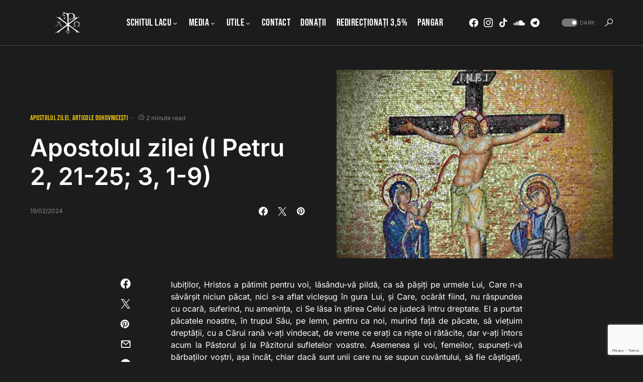

--- FILE ---
content_type: text/html; charset=UTF-8
request_url: https://marturieathonita.ro/apostolul-zilei-i-petru-2-21-25-3-1-9-2/
body_size: 22564
content:
<!doctype html>
<html dir="ltr" lang="en-US" prefix="og: https://ogp.me/ns# fb: http://ogp.me/ns/fb#">
<head>
	<meta charset="UTF-8" />
	<meta name="viewport" content="width=device-width, initial-scale=1" />
	<link rel="profile" href="https://gmpg.org/xfn/11" />
	<title>Apostolul zilei (I Petru 2, 21-25; 3, 1-9) - Chilia &quot;Buna-Vestire&quot;</title>

		<!-- All in One SEO 4.9.2 - aioseo.com -->
	<meta name="description" content="Iubiților, Hristos a pătimit pentru voi, lăsându-vă pildă, ca să pășiți pe urmele Lui, Care n-a săvârșit niciun păcat, nici s-a aflat vicleșug în gura Lui, și Care, ocărât fiind, nu răspundea cu ocară, suferind, nu amenința, ci Se lăsa în știrea Celui ce judecă întru dreptate. El a purtat păcatele noastre, în trupul Său," />
	<meta name="robots" content="max-image-preview:large" />
	<meta name="author" content="blog"/>
	<link rel="canonical" href="https://marturieathonita.ro/apostolul-zilei-i-petru-2-21-25-3-1-9-2/" />
	<meta name="generator" content="All in One SEO (AIOSEO) 4.9.2" />
		<meta property="og:locale" content="en_US" />
		<meta property="og:site_name" content="Chilia &quot;Buna-Vestire&quot; - Sfântul Munte Athos" />
		<meta property="og:type" content="article" />
		<meta property="og:title" content="Apostolul zilei (I Petru 2, 21-25; 3, 1-9) - Chilia &quot;Buna-Vestire&quot;" />
		<meta property="og:description" content="Iubiților, Hristos a pătimit pentru voi, lăsându-vă pildă, ca să pășiți pe urmele Lui, Care n-a săvârșit niciun păcat, nici s-a aflat vicleșug în gura Lui, și Care, ocărât fiind, nu răspundea cu ocară, suferind, nu amenința, ci Se lăsa în știrea Celui ce judecă întru dreptate. El a purtat păcatele noastre, în trupul Său," />
		<meta property="og:url" content="https://marturieathonita.ro/apostolul-zilei-i-petru-2-21-25-3-1-9-2/" />
		<meta property="article:published_time" content="2024-02-19T05:15:42+00:00" />
		<meta property="article:modified_time" content="2024-02-19T04:04:42+00:00" />
		<meta property="article:publisher" content="https://www.facebook.com/marturieathonita.ro" />
		<meta name="twitter:card" content="summary_large_image" />
		<meta name="twitter:title" content="Apostolul zilei (I Petru 2, 21-25; 3, 1-9) - Chilia &quot;Buna-Vestire&quot;" />
		<meta name="twitter:description" content="Iubiților, Hristos a pătimit pentru voi, lăsându-vă pildă, ca să pășiți pe urmele Lui, Care n-a săvârșit niciun păcat, nici s-a aflat vicleșug în gura Lui, și Care, ocărât fiind, nu răspundea cu ocară, suferind, nu amenința, ci Se lăsa în știrea Celui ce judecă întru dreptate. El a purtat păcatele noastre, în trupul Său," />
		<script type="application/ld+json" class="aioseo-schema">
			{"@context":"https:\/\/schema.org","@graph":[{"@type":"BlogPosting","@id":"https:\/\/marturieathonita.ro\/apostolul-zilei-i-petru-2-21-25-3-1-9-2\/#blogposting","name":"Apostolul zilei (I Petru 2, 21-25; 3, 1-9) - Chilia \"Buna-Vestire\"","headline":"Apostolul zilei (I Petru 2, 21-25; 3, 1-9)","author":{"@id":"https:\/\/marturieathonita.ro\/author\/blog\/#author"},"publisher":{"@id":"https:\/\/marturieathonita.ro\/#organization"},"image":{"@type":"ImageObject","url":"https:\/\/cdn.marturieathonita.ro\/wp-content\/uploads\/2024\/02\/Apostolul-zilei-I-Petru-2-21-25-3-1-9.jpg","width":1174,"height":800},"datePublished":"2024-02-19T07:15:42+02:00","dateModified":"2024-02-19T06:04:42+02:00","inLanguage":"en-US","mainEntityOfPage":{"@id":"https:\/\/marturieathonita.ro\/apostolul-zilei-i-petru-2-21-25-3-1-9-2\/#webpage"},"isPartOf":{"@id":"https:\/\/marturieathonita.ro\/apostolul-zilei-i-petru-2-21-25-3-1-9-2\/#webpage"},"articleSection":"Apostolul zilei, Articole duhovnice\u0219ti, Apostolul zilei"},{"@type":"BreadcrumbList","@id":"https:\/\/marturieathonita.ro\/apostolul-zilei-i-petru-2-21-25-3-1-9-2\/#breadcrumblist","itemListElement":[{"@type":"ListItem","@id":"https:\/\/marturieathonita.ro#listItem","position":1,"name":"Home","item":"https:\/\/marturieathonita.ro","nextItem":{"@type":"ListItem","@id":"https:\/\/marturieathonita.ro\/category\/duhovnicesti\/#listItem","name":"Articole duhovnice\u0219ti"}},{"@type":"ListItem","@id":"https:\/\/marturieathonita.ro\/category\/duhovnicesti\/#listItem","position":2,"name":"Articole duhovnice\u0219ti","item":"https:\/\/marturieathonita.ro\/category\/duhovnicesti\/","nextItem":{"@type":"ListItem","@id":"https:\/\/marturieathonita.ro\/apostolul-zilei-i-petru-2-21-25-3-1-9-2\/#listItem","name":"Apostolul zilei (I Petru 2, 21-25; 3, 1-9)"},"previousItem":{"@type":"ListItem","@id":"https:\/\/marturieathonita.ro#listItem","name":"Home"}},{"@type":"ListItem","@id":"https:\/\/marturieathonita.ro\/apostolul-zilei-i-petru-2-21-25-3-1-9-2\/#listItem","position":3,"name":"Apostolul zilei (I Petru 2, 21-25; 3, 1-9)","previousItem":{"@type":"ListItem","@id":"https:\/\/marturieathonita.ro\/category\/duhovnicesti\/#listItem","name":"Articole duhovnice\u0219ti"}}]},{"@type":"Organization","@id":"https:\/\/marturieathonita.ro\/#organization","name":"Chilia \"Buna-Vestire\"","description":"Sf\u00e2ntul Munte Athos","url":"https:\/\/marturieathonita.ro\/","sameAs":["https:\/\/www.facebook.com\/marturieathonita.ro"]},{"@type":"Person","@id":"https:\/\/marturieathonita.ro\/author\/blog\/#author","url":"https:\/\/marturieathonita.ro\/author\/blog\/","name":"blog","image":{"@type":"ImageObject","@id":"https:\/\/marturieathonita.ro\/apostolul-zilei-i-petru-2-21-25-3-1-9-2\/#authorImage","url":"https:\/\/secure.gravatar.com\/avatar\/bdda3ee401dca5a36689b1b691174ac03bd495ea2bbccde61eb91140cd408c0d?s=96&d=mm&r=g","width":96,"height":96,"caption":"blog"}},{"@type":"WebPage","@id":"https:\/\/marturieathonita.ro\/apostolul-zilei-i-petru-2-21-25-3-1-9-2\/#webpage","url":"https:\/\/marturieathonita.ro\/apostolul-zilei-i-petru-2-21-25-3-1-9-2\/","name":"Apostolul zilei (I Petru 2, 21-25; 3, 1-9) - Chilia \"Buna-Vestire\"","description":"Iubi\u021bilor, Hristos a p\u0103timit pentru voi, l\u0103s\u00e2ndu-v\u0103 pild\u0103, ca s\u0103 p\u0103\u0219i\u021bi pe urmele Lui, Care n-a s\u0103v\u00e2r\u0219it niciun p\u0103cat, nici s-a aflat vicle\u0219ug \u00een gura Lui, \u0219i Care, oc\u0103r\u00e2t fiind, nu r\u0103spundea cu ocar\u0103, suferind, nu amenin\u021ba, ci Se l\u0103sa \u00een \u0219tirea Celui ce judec\u0103 \u00eentru dreptate. El a purtat p\u0103catele noastre, \u00een trupul S\u0103u,","inLanguage":"en-US","isPartOf":{"@id":"https:\/\/marturieathonita.ro\/#website"},"breadcrumb":{"@id":"https:\/\/marturieathonita.ro\/apostolul-zilei-i-petru-2-21-25-3-1-9-2\/#breadcrumblist"},"author":{"@id":"https:\/\/marturieathonita.ro\/author\/blog\/#author"},"creator":{"@id":"https:\/\/marturieathonita.ro\/author\/blog\/#author"},"image":{"@type":"ImageObject","url":"https:\/\/cdn.marturieathonita.ro\/wp-content\/uploads\/2024\/02\/Apostolul-zilei-I-Petru-2-21-25-3-1-9.jpg","@id":"https:\/\/marturieathonita.ro\/apostolul-zilei-i-petru-2-21-25-3-1-9-2\/#mainImage","width":1174,"height":800},"primaryImageOfPage":{"@id":"https:\/\/marturieathonita.ro\/apostolul-zilei-i-petru-2-21-25-3-1-9-2\/#mainImage"},"datePublished":"2024-02-19T07:15:42+02:00","dateModified":"2024-02-19T06:04:42+02:00"},{"@type":"WebSite","@id":"https:\/\/marturieathonita.ro\/#website","url":"https:\/\/marturieathonita.ro\/","name":"Chilia \"Buna-Vestire\"","description":"Sf\u00e2ntul Munte Athos","inLanguage":"en-US","publisher":{"@id":"https:\/\/marturieathonita.ro\/#organization"}}]}
		</script>
		<!-- All in One SEO -->

<link rel='dns-prefetch' href='//secure.gravatar.com' />
<link rel='dns-prefetch' href='//stats.wp.com' />
<link rel='preconnect' href='https://cdn.marturieathonita.ro' />
<link rel="alternate" type="application/rss+xml" title="Chilia &quot;Buna-Vestire&quot; &raquo; Feed" href="https://marturieathonita.ro/feed/" />
<link rel="alternate" type="application/rss+xml" title="Chilia &quot;Buna-Vestire&quot; &raquo; Comments Feed" href="https://marturieathonita.ro/comments/feed/" />
<link rel="alternate" type="application/rss+xml" title="Chilia &quot;Buna-Vestire&quot; &raquo; Apostolul zilei (I Petru 2, 21-25; 3, 1-9) Comments Feed" href="https://marturieathonita.ro/apostolul-zilei-i-petru-2-21-25-3-1-9-2/feed/" />
<link rel="alternate" title="oEmbed (JSON)" type="application/json+oembed" href="https://marturieathonita.ro/wp-json/oembed/1.0/embed?url=https%3A%2F%2Fmarturieathonita.ro%2Fapostolul-zilei-i-petru-2-21-25-3-1-9-2%2F" />
<link rel="alternate" title="oEmbed (XML)" type="text/xml+oembed" href="https://marturieathonita.ro/wp-json/oembed/1.0/embed?url=https%3A%2F%2Fmarturieathonita.ro%2Fapostolul-zilei-i-petru-2-21-25-3-1-9-2%2F&#038;format=xml" />
			<link rel="preload" href="https://marturieathonita.ro/wp-content/plugins/canvas/assets/fonts/canvas-icons.woff" as="font" type="font/woff" crossorigin>
			<style id='wp-img-auto-sizes-contain-inline-css'>
img:is([sizes=auto i],[sizes^="auto," i]){contain-intrinsic-size:3000px 1500px}
/*# sourceURL=wp-img-auto-sizes-contain-inline-css */
</style>
<link rel='stylesheet' id='canvas-css' href='https://marturieathonita.ro/wp-content/plugins/canvas/assets/css/canvas.css?ver=2.5.1' media='all' />
<link rel='alternate stylesheet' id='powerkit-icons-css' href='https://marturieathonita.ro/wp-content/plugins/powerkit/assets/fonts/powerkit-icons.woff?ver=3.0.4' as='font' type='font/wof' crossorigin />
<link rel='stylesheet' id='powerkit-css' href='https://marturieathonita.ro/wp-content/plugins/powerkit/assets/css/powerkit.css?ver=3.0.4' media='all' />
<style id='wp-emoji-styles-inline-css'>

	img.wp-smiley, img.emoji {
		display: inline !important;
		border: none !important;
		box-shadow: none !important;
		height: 1em !important;
		width: 1em !important;
		margin: 0 0.07em !important;
		vertical-align: -0.1em !important;
		background: none !important;
		padding: 0 !important;
	}
/*# sourceURL=wp-emoji-styles-inline-css */
</style>
<style id='wp-block-library-inline-css'>
:root{--wp-block-synced-color:#7a00df;--wp-block-synced-color--rgb:122,0,223;--wp-bound-block-color:var(--wp-block-synced-color);--wp-editor-canvas-background:#ddd;--wp-admin-theme-color:#007cba;--wp-admin-theme-color--rgb:0,124,186;--wp-admin-theme-color-darker-10:#006ba1;--wp-admin-theme-color-darker-10--rgb:0,107,160.5;--wp-admin-theme-color-darker-20:#005a87;--wp-admin-theme-color-darker-20--rgb:0,90,135;--wp-admin-border-width-focus:2px}@media (min-resolution:192dpi){:root{--wp-admin-border-width-focus:1.5px}}.wp-element-button{cursor:pointer}:root .has-very-light-gray-background-color{background-color:#eee}:root .has-very-dark-gray-background-color{background-color:#313131}:root .has-very-light-gray-color{color:#eee}:root .has-very-dark-gray-color{color:#313131}:root .has-vivid-green-cyan-to-vivid-cyan-blue-gradient-background{background:linear-gradient(135deg,#00d084,#0693e3)}:root .has-purple-crush-gradient-background{background:linear-gradient(135deg,#34e2e4,#4721fb 50%,#ab1dfe)}:root .has-hazy-dawn-gradient-background{background:linear-gradient(135deg,#faaca8,#dad0ec)}:root .has-subdued-olive-gradient-background{background:linear-gradient(135deg,#fafae1,#67a671)}:root .has-atomic-cream-gradient-background{background:linear-gradient(135deg,#fdd79a,#004a59)}:root .has-nightshade-gradient-background{background:linear-gradient(135deg,#330968,#31cdcf)}:root .has-midnight-gradient-background{background:linear-gradient(135deg,#020381,#2874fc)}:root{--wp--preset--font-size--normal:16px;--wp--preset--font-size--huge:42px}.has-regular-font-size{font-size:1em}.has-larger-font-size{font-size:2.625em}.has-normal-font-size{font-size:var(--wp--preset--font-size--normal)}.has-huge-font-size{font-size:var(--wp--preset--font-size--huge)}.has-text-align-center{text-align:center}.has-text-align-left{text-align:left}.has-text-align-right{text-align:right}.has-fit-text{white-space:nowrap!important}#end-resizable-editor-section{display:none}.aligncenter{clear:both}.items-justified-left{justify-content:flex-start}.items-justified-center{justify-content:center}.items-justified-right{justify-content:flex-end}.items-justified-space-between{justify-content:space-between}.screen-reader-text{border:0;clip-path:inset(50%);height:1px;margin:-1px;overflow:hidden;padding:0;position:absolute;width:1px;word-wrap:normal!important}.screen-reader-text:focus{background-color:#ddd;clip-path:none;color:#444;display:block;font-size:1em;height:auto;left:5px;line-height:normal;padding:15px 23px 14px;text-decoration:none;top:5px;width:auto;z-index:100000}html :where(.has-border-color){border-style:solid}html :where([style*=border-top-color]){border-top-style:solid}html :where([style*=border-right-color]){border-right-style:solid}html :where([style*=border-bottom-color]){border-bottom-style:solid}html :where([style*=border-left-color]){border-left-style:solid}html :where([style*=border-width]){border-style:solid}html :where([style*=border-top-width]){border-top-style:solid}html :where([style*=border-right-width]){border-right-style:solid}html :where([style*=border-bottom-width]){border-bottom-style:solid}html :where([style*=border-left-width]){border-left-style:solid}html :where(img[class*=wp-image-]){height:auto;max-width:100%}:where(figure){margin:0 0 1em}html :where(.is-position-sticky){--wp-admin--admin-bar--position-offset:var(--wp-admin--admin-bar--height,0px)}@media screen and (max-width:600px){html :where(.is-position-sticky){--wp-admin--admin-bar--position-offset:0px}}

/*# sourceURL=wp-block-library-inline-css */
</style><style id='global-styles-inline-css'>
:root{--wp--preset--aspect-ratio--square: 1;--wp--preset--aspect-ratio--4-3: 4/3;--wp--preset--aspect-ratio--3-4: 3/4;--wp--preset--aspect-ratio--3-2: 3/2;--wp--preset--aspect-ratio--2-3: 2/3;--wp--preset--aspect-ratio--16-9: 16/9;--wp--preset--aspect-ratio--9-16: 9/16;--wp--preset--color--black: #000000;--wp--preset--color--cyan-bluish-gray: #abb8c3;--wp--preset--color--white: #FFFFFF;--wp--preset--color--pale-pink: #f78da7;--wp--preset--color--vivid-red: #cf2e2e;--wp--preset--color--luminous-vivid-orange: #ff6900;--wp--preset--color--luminous-vivid-amber: #fcb900;--wp--preset--color--light-green-cyan: #7bdcb5;--wp--preset--color--vivid-green-cyan: #00d084;--wp--preset--color--pale-cyan-blue: #8ed1fc;--wp--preset--color--vivid-cyan-blue: #0693e3;--wp--preset--color--vivid-purple: #9b51e0;--wp--preset--color--blue: #59BACC;--wp--preset--color--green: #58AD69;--wp--preset--color--orange: #FFBC49;--wp--preset--color--red: #e32c26;--wp--preset--color--gray-50: #f8f9fa;--wp--preset--color--gray-100: #f8f9fb;--wp--preset--color--gray-200: #e9ecef;--wp--preset--color--secondary: #818181;--wp--preset--gradient--vivid-cyan-blue-to-vivid-purple: linear-gradient(135deg,rgb(6,147,227) 0%,rgb(155,81,224) 100%);--wp--preset--gradient--light-green-cyan-to-vivid-green-cyan: linear-gradient(135deg,rgb(122,220,180) 0%,rgb(0,208,130) 100%);--wp--preset--gradient--luminous-vivid-amber-to-luminous-vivid-orange: linear-gradient(135deg,rgb(252,185,0) 0%,rgb(255,105,0) 100%);--wp--preset--gradient--luminous-vivid-orange-to-vivid-red: linear-gradient(135deg,rgb(255,105,0) 0%,rgb(207,46,46) 100%);--wp--preset--gradient--very-light-gray-to-cyan-bluish-gray: linear-gradient(135deg,rgb(238,238,238) 0%,rgb(169,184,195) 100%);--wp--preset--gradient--cool-to-warm-spectrum: linear-gradient(135deg,rgb(74,234,220) 0%,rgb(151,120,209) 20%,rgb(207,42,186) 40%,rgb(238,44,130) 60%,rgb(251,105,98) 80%,rgb(254,248,76) 100%);--wp--preset--gradient--blush-light-purple: linear-gradient(135deg,rgb(255,206,236) 0%,rgb(152,150,240) 100%);--wp--preset--gradient--blush-bordeaux: linear-gradient(135deg,rgb(254,205,165) 0%,rgb(254,45,45) 50%,rgb(107,0,62) 100%);--wp--preset--gradient--luminous-dusk: linear-gradient(135deg,rgb(255,203,112) 0%,rgb(199,81,192) 50%,rgb(65,88,208) 100%);--wp--preset--gradient--pale-ocean: linear-gradient(135deg,rgb(255,245,203) 0%,rgb(182,227,212) 50%,rgb(51,167,181) 100%);--wp--preset--gradient--electric-grass: linear-gradient(135deg,rgb(202,248,128) 0%,rgb(113,206,126) 100%);--wp--preset--gradient--midnight: linear-gradient(135deg,rgb(2,3,129) 0%,rgb(40,116,252) 100%);--wp--preset--font-size--small: 13px;--wp--preset--font-size--medium: 20px;--wp--preset--font-size--large: 36px;--wp--preset--font-size--x-large: 42px;--wp--preset--spacing--20: 0.44rem;--wp--preset--spacing--30: 0.67rem;--wp--preset--spacing--40: 1rem;--wp--preset--spacing--50: 1.5rem;--wp--preset--spacing--60: 2.25rem;--wp--preset--spacing--70: 3.38rem;--wp--preset--spacing--80: 5.06rem;--wp--preset--shadow--natural: 6px 6px 9px rgba(0, 0, 0, 0.2);--wp--preset--shadow--deep: 12px 12px 50px rgba(0, 0, 0, 0.4);--wp--preset--shadow--sharp: 6px 6px 0px rgba(0, 0, 0, 0.2);--wp--preset--shadow--outlined: 6px 6px 0px -3px rgb(255, 255, 255), 6px 6px rgb(0, 0, 0);--wp--preset--shadow--crisp: 6px 6px 0px rgb(0, 0, 0);}:where(.is-layout-flex){gap: 0.5em;}:where(.is-layout-grid){gap: 0.5em;}body .is-layout-flex{display: flex;}.is-layout-flex{flex-wrap: wrap;align-items: center;}.is-layout-flex > :is(*, div){margin: 0;}body .is-layout-grid{display: grid;}.is-layout-grid > :is(*, div){margin: 0;}:where(.wp-block-columns.is-layout-flex){gap: 2em;}:where(.wp-block-columns.is-layout-grid){gap: 2em;}:where(.wp-block-post-template.is-layout-flex){gap: 1.25em;}:where(.wp-block-post-template.is-layout-grid){gap: 1.25em;}.has-black-color{color: var(--wp--preset--color--black) !important;}.has-cyan-bluish-gray-color{color: var(--wp--preset--color--cyan-bluish-gray) !important;}.has-white-color{color: var(--wp--preset--color--white) !important;}.has-pale-pink-color{color: var(--wp--preset--color--pale-pink) !important;}.has-vivid-red-color{color: var(--wp--preset--color--vivid-red) !important;}.has-luminous-vivid-orange-color{color: var(--wp--preset--color--luminous-vivid-orange) !important;}.has-luminous-vivid-amber-color{color: var(--wp--preset--color--luminous-vivid-amber) !important;}.has-light-green-cyan-color{color: var(--wp--preset--color--light-green-cyan) !important;}.has-vivid-green-cyan-color{color: var(--wp--preset--color--vivid-green-cyan) !important;}.has-pale-cyan-blue-color{color: var(--wp--preset--color--pale-cyan-blue) !important;}.has-vivid-cyan-blue-color{color: var(--wp--preset--color--vivid-cyan-blue) !important;}.has-vivid-purple-color{color: var(--wp--preset--color--vivid-purple) !important;}.has-black-background-color{background-color: var(--wp--preset--color--black) !important;}.has-cyan-bluish-gray-background-color{background-color: var(--wp--preset--color--cyan-bluish-gray) !important;}.has-white-background-color{background-color: var(--wp--preset--color--white) !important;}.has-pale-pink-background-color{background-color: var(--wp--preset--color--pale-pink) !important;}.has-vivid-red-background-color{background-color: var(--wp--preset--color--vivid-red) !important;}.has-luminous-vivid-orange-background-color{background-color: var(--wp--preset--color--luminous-vivid-orange) !important;}.has-luminous-vivid-amber-background-color{background-color: var(--wp--preset--color--luminous-vivid-amber) !important;}.has-light-green-cyan-background-color{background-color: var(--wp--preset--color--light-green-cyan) !important;}.has-vivid-green-cyan-background-color{background-color: var(--wp--preset--color--vivid-green-cyan) !important;}.has-pale-cyan-blue-background-color{background-color: var(--wp--preset--color--pale-cyan-blue) !important;}.has-vivid-cyan-blue-background-color{background-color: var(--wp--preset--color--vivid-cyan-blue) !important;}.has-vivid-purple-background-color{background-color: var(--wp--preset--color--vivid-purple) !important;}.has-black-border-color{border-color: var(--wp--preset--color--black) !important;}.has-cyan-bluish-gray-border-color{border-color: var(--wp--preset--color--cyan-bluish-gray) !important;}.has-white-border-color{border-color: var(--wp--preset--color--white) !important;}.has-pale-pink-border-color{border-color: var(--wp--preset--color--pale-pink) !important;}.has-vivid-red-border-color{border-color: var(--wp--preset--color--vivid-red) !important;}.has-luminous-vivid-orange-border-color{border-color: var(--wp--preset--color--luminous-vivid-orange) !important;}.has-luminous-vivid-amber-border-color{border-color: var(--wp--preset--color--luminous-vivid-amber) !important;}.has-light-green-cyan-border-color{border-color: var(--wp--preset--color--light-green-cyan) !important;}.has-vivid-green-cyan-border-color{border-color: var(--wp--preset--color--vivid-green-cyan) !important;}.has-pale-cyan-blue-border-color{border-color: var(--wp--preset--color--pale-cyan-blue) !important;}.has-vivid-cyan-blue-border-color{border-color: var(--wp--preset--color--vivid-cyan-blue) !important;}.has-vivid-purple-border-color{border-color: var(--wp--preset--color--vivid-purple) !important;}.has-vivid-cyan-blue-to-vivid-purple-gradient-background{background: var(--wp--preset--gradient--vivid-cyan-blue-to-vivid-purple) !important;}.has-light-green-cyan-to-vivid-green-cyan-gradient-background{background: var(--wp--preset--gradient--light-green-cyan-to-vivid-green-cyan) !important;}.has-luminous-vivid-amber-to-luminous-vivid-orange-gradient-background{background: var(--wp--preset--gradient--luminous-vivid-amber-to-luminous-vivid-orange) !important;}.has-luminous-vivid-orange-to-vivid-red-gradient-background{background: var(--wp--preset--gradient--luminous-vivid-orange-to-vivid-red) !important;}.has-very-light-gray-to-cyan-bluish-gray-gradient-background{background: var(--wp--preset--gradient--very-light-gray-to-cyan-bluish-gray) !important;}.has-cool-to-warm-spectrum-gradient-background{background: var(--wp--preset--gradient--cool-to-warm-spectrum) !important;}.has-blush-light-purple-gradient-background{background: var(--wp--preset--gradient--blush-light-purple) !important;}.has-blush-bordeaux-gradient-background{background: var(--wp--preset--gradient--blush-bordeaux) !important;}.has-luminous-dusk-gradient-background{background: var(--wp--preset--gradient--luminous-dusk) !important;}.has-pale-ocean-gradient-background{background: var(--wp--preset--gradient--pale-ocean) !important;}.has-electric-grass-gradient-background{background: var(--wp--preset--gradient--electric-grass) !important;}.has-midnight-gradient-background{background: var(--wp--preset--gradient--midnight) !important;}.has-small-font-size{font-size: var(--wp--preset--font-size--small) !important;}.has-medium-font-size{font-size: var(--wp--preset--font-size--medium) !important;}.has-large-font-size{font-size: var(--wp--preset--font-size--large) !important;}.has-x-large-font-size{font-size: var(--wp--preset--font-size--x-large) !important;}
/*# sourceURL=global-styles-inline-css */
</style>

<style id='classic-theme-styles-inline-css'>
/*! This file is auto-generated */
.wp-block-button__link{color:#fff;background-color:#32373c;border-radius:9999px;box-shadow:none;text-decoration:none;padding:calc(.667em + 2px) calc(1.333em + 2px);font-size:1.125em}.wp-block-file__button{background:#32373c;color:#fff;text-decoration:none}
/*# sourceURL=/wp-includes/css/classic-themes.min.css */
</style>
<link rel='stylesheet' id='canvas-block-posts-sidebar-css' href='https://marturieathonita.ro/wp-content/plugins/canvas/components/posts/block-posts-sidebar/block-posts-sidebar.css?ver=1756972276' media='all' />
<link rel='stylesheet' id='canvas-block-heading-style-css' href='https://marturieathonita.ro/wp-content/plugins/canvas/components/content-formatting/block-heading/block.css?ver=1756972276' media='all' />
<link rel='stylesheet' id='canvas-block-list-style-css' href='https://marturieathonita.ro/wp-content/plugins/canvas/components/content-formatting/block-list/block.css?ver=1756972276' media='all' />
<link rel='stylesheet' id='canvas-block-paragraph-style-css' href='https://marturieathonita.ro/wp-content/plugins/canvas/components/content-formatting/block-paragraph/block.css?ver=1756972276' media='all' />
<link rel='stylesheet' id='canvas-block-separator-style-css' href='https://marturieathonita.ro/wp-content/plugins/canvas/components/content-formatting/block-separator/block.css?ver=1756972276' media='all' />
<link rel='stylesheet' id='canvas-block-group-style-css' href='https://marturieathonita.ro/wp-content/plugins/canvas/components/basic-elements/block-group/block.css?ver=1756972276' media='all' />
<link rel='stylesheet' id='canvas-block-cover-style-css' href='https://marturieathonita.ro/wp-content/plugins/canvas/components/basic-elements/block-cover/block.css?ver=1756972276' media='all' />
<link rel='stylesheet' id='bwg_fonts-css' href='https://marturieathonita.ro/wp-content/plugins/photo-gallery/css/bwg-fonts/fonts.css?ver=0.0.1' media='all' />
<link rel='stylesheet' id='sumoselect-css' href='https://marturieathonita.ro/wp-content/plugins/photo-gallery/css/sumoselect.min.css?ver=3.4.6' media='all' />
<link rel='stylesheet' id='mCustomScrollbar-css' href='https://marturieathonita.ro/wp-content/plugins/photo-gallery/css/jquery.mCustomScrollbar.min.css?ver=3.1.5' media='all' />
<link rel='stylesheet' id='bwg_googlefonts-css' href='https://fonts.googleapis.com/css?family=Ubuntu&#038;subset=greek,latin,greek-ext,vietnamese,cyrillic-ext,latin-ext,cyrillic' media='all' />
<link rel='stylesheet' id='bwg_frontend-css' href='https://marturieathonita.ro/wp-content/plugins/photo-gallery/css/styles.min.css?ver=1.8.35' media='all' />
<link rel='stylesheet' id='powerkit-basic-elements-css' href='https://marturieathonita.ro/wp-content/plugins/powerkit/modules/basic-elements/public/css/public-powerkit-basic-elements.css?ver=3.0.4' media='screen' />
<link rel='stylesheet' id='powerkit-content-formatting-css' href='https://marturieathonita.ro/wp-content/plugins/powerkit/modules/content-formatting/public/css/public-powerkit-content-formatting.css?ver=3.0.4' media='all' />
<link rel='stylesheet' id='powerkit-сontributors-css' href='https://marturieathonita.ro/wp-content/plugins/powerkit/modules/contributors/public/css/public-powerkit-contributors.css?ver=3.0.4' media='all' />
<link rel='stylesheet' id='powerkit-facebook-css' href='https://marturieathonita.ro/wp-content/plugins/powerkit/modules/facebook/public/css/public-powerkit-facebook.css?ver=3.0.4' media='all' />
<link rel='stylesheet' id='powerkit-featured-categories-css' href='https://marturieathonita.ro/wp-content/plugins/powerkit/modules/featured-categories/public/css/public-powerkit-featured-categories.css?ver=3.0.4' media='all' />
<link rel='stylesheet' id='powerkit-inline-posts-css' href='https://marturieathonita.ro/wp-content/plugins/powerkit/modules/inline-posts/public/css/public-powerkit-inline-posts.css?ver=3.0.4' media='all' />
<link rel='stylesheet' id='powerkit-instagram-css' href='https://marturieathonita.ro/wp-content/plugins/powerkit/modules/instagram/public/css/public-powerkit-instagram.css?ver=3.0.4' media='all' />
<link rel='stylesheet' id='powerkit-justified-gallery-css' href='https://marturieathonita.ro/wp-content/plugins/powerkit/modules/justified-gallery/public/css/public-powerkit-justified-gallery.css?ver=3.0.4' media='all' />
<link rel='stylesheet' id='glightbox-css' href='https://marturieathonita.ro/wp-content/plugins/powerkit/modules/lightbox/public/css/glightbox.min.css?ver=3.0.4' media='all' />
<link rel='stylesheet' id='powerkit-lightbox-css' href='https://marturieathonita.ro/wp-content/plugins/powerkit/modules/lightbox/public/css/public-powerkit-lightbox.css?ver=3.0.4' media='all' />
<link rel='stylesheet' id='powerkit-opt-in-forms-css' href='https://marturieathonita.ro/wp-content/plugins/powerkit/modules/opt-in-forms/public/css/public-powerkit-opt-in-forms.css?ver=3.0.4' media='all' />
<link rel='stylesheet' id='powerkit-widget-posts-css' href='https://marturieathonita.ro/wp-content/plugins/powerkit/modules/posts/public/css/public-powerkit-widget-posts.css?ver=3.0.4' media='all' />
<link rel='stylesheet' id='powerkit-scroll-to-top-css' href='https://marturieathonita.ro/wp-content/plugins/powerkit/modules/scroll-to-top/public/css/public-powerkit-scroll-to-top.css?ver=3.0.4' media='all' />
<link rel='stylesheet' id='powerkit-share-buttons-css' href='https://marturieathonita.ro/wp-content/plugins/powerkit/modules/share-buttons/public/css/public-powerkit-share-buttons.css?ver=3.0.4' media='all' />
<link rel='stylesheet' id='powerkit-slider-gallery-css' href='https://marturieathonita.ro/wp-content/plugins/powerkit/modules/slider-gallery/public/css/public-powerkit-slider-gallery.css?ver=3.0.4' media='all' />
<link rel='stylesheet' id='powerkit-social-links-css' href='https://marturieathonita.ro/wp-content/plugins/powerkit/modules/social-links/public/css/public-powerkit-social-links.css?ver=3.0.4' media='all' />
<link rel='stylesheet' id='powerkit-table-of-contents-css' href='https://marturieathonita.ro/wp-content/plugins/powerkit/modules/table-of-contents/public/css/public-powerkit-table-of-contents.css?ver=3.0.4' media='all' />
<link rel='stylesheet' id='powerkit-widget-about-css' href='https://marturieathonita.ro/wp-content/plugins/powerkit/modules/widget-about/public/css/public-powerkit-widget-about.css?ver=3.0.4' media='all' />
<link rel='stylesheet' id='csco-styles-css' href='https://cdn.marturieathonita.ro/wp-content/themes/marturie/style.css?ver=1.0.9' media='all' />
<style id='csco-styles-inline-css'>
:root { --social-links-label: "CONNECT"; }
.searchwp-live-search-no-min-chars:after { content: "Continue typing" }
/*# sourceURL=csco-styles-inline-css */
</style>
<link rel='stylesheet' id='tablepress-default-css' href='https://marturieathonita.ro/wp-content/tablepress-combined.min.css?ver=85' media='all' />
<script src="https://cdn.marturieathonita.ro/wp-includes/js/jquery/jquery.min.js?ver=3.7.1" id="jquery-core-js"></script>
<script src="https://cdn.marturieathonita.ro/wp-includes/js/jquery/jquery-migrate.min.js?ver=3.4.1" id="jquery-migrate-js"></script>
<script src="https://marturieathonita.ro/wp-content/plugins/photo-gallery/js/jquery.sumoselect.min.js?ver=3.4.6" id="sumoselect-js"></script>
<script src="https://marturieathonita.ro/wp-content/plugins/photo-gallery/js/tocca.min.js?ver=2.0.9" id="bwg_mobile-js"></script>
<script src="https://marturieathonita.ro/wp-content/plugins/photo-gallery/js/jquery.mCustomScrollbar.concat.min.js?ver=3.1.5" id="mCustomScrollbar-js"></script>
<script src="https://marturieathonita.ro/wp-content/plugins/photo-gallery/js/jquery.fullscreen.min.js?ver=0.6.0" id="jquery-fullscreen-js"></script>
<script id="bwg_frontend-js-extra">
var bwg_objectsL10n = {"bwg_field_required":"field is required.","bwg_mail_validation":"This is not a valid email address.","bwg_search_result":"There are no images matching your search.","bwg_select_tag":"Select Tag","bwg_order_by":"Order By","bwg_search":"Search","bwg_show_ecommerce":"Show Ecommerce","bwg_hide_ecommerce":"Hide Ecommerce","bwg_show_comments":"Show Comments","bwg_hide_comments":"Hide Comments","bwg_restore":"Restore","bwg_maximize":"Maximize","bwg_fullscreen":"Fullscreen","bwg_exit_fullscreen":"Exit Fullscreen","bwg_search_tag":"SEARCH...","bwg_tag_no_match":"No tags found","bwg_all_tags_selected":"All tags selected","bwg_tags_selected":"tags selected","play":"Play","pause":"Pause","is_pro":"","bwg_play":"Play","bwg_pause":"Pause","bwg_hide_info":"Hide info","bwg_show_info":"Show info","bwg_hide_rating":"Hide rating","bwg_show_rating":"Show rating","ok":"Ok","cancel":"Cancel","select_all":"Select all","lazy_load":"0","lazy_loader":"https://marturieathonita.ro/wp-content/plugins/photo-gallery/images/ajax_loader.png","front_ajax":"0","bwg_tag_see_all":"see all tags","bwg_tag_see_less":"see less tags"};
//# sourceURL=bwg_frontend-js-extra
</script>
<script src="https://marturieathonita.ro/wp-content/plugins/photo-gallery/js/scripts.min.js?ver=1.8.35" id="bwg_frontend-js"></script>
<link rel="https://api.w.org/" href="https://marturieathonita.ro/wp-json/" /><link rel="alternate" title="JSON" type="application/json" href="https://marturieathonita.ro/wp-json/wp/v2/posts/82644" /><link rel="EditURI" type="application/rsd+xml" title="RSD" href="https://marturieathonita.ro/xmlrpc.php?rsd" />

<link rel='shortlink' href='https://wp.me/p4ZVeA-luY' />
	<style>img#wpstats{display:none}</style>
		<link rel="llms-sitemap" href="https://marturieathonita.ro/llms.txt" />
<style id='csco-theme-typography'>
	:root {
		/* Base Font */
		--cs-font-base-family: Inter;
		--cs-font-base-size: 1rem;
		--cs-font-base-weight: 400;
		--cs-font-base-style: normal;
		--cs-font-base-letter-spacing: normal;
		--cs-font-base-line-height: 1.5;

		/* Primary Font */
		--cs-font-primary-family: Bebas Neue;
		--cs-font-primary-size: 0.9375rem;
		--cs-font-primary-weight: 400;
		--cs-font-primary-style: normal;
		--cs-font-primary-letter-spacing: 0.025em;
		--cs-font-primary-text-transform: none;

		/* Secondary Font */
		--cs-font-secondary-family: Inter;
		--cs-font-secondary-size: 0.75rem;
		--cs-font-secondary-weight: 400;
		--cs-font-secondary-style: normal;
		--cs-font-secondary-letter-spacing: normal;
		--cs-font-secondary-text-transform: none;

		/* Category Font */
		--cs-font-category-family: Bebas Neue;
		--cs-font-category-size: 0.875rem;
		--cs-font-category-weight: 400;
		--cs-font-category-style: normal;
		--cs-font-category-letter-spacing: 0.025em;
		--cs-font-category-text-transform: uppercase;

		/* Post Meta Font */
		--cs-font-post-meta-family: Inter;
		--cs-font-post-meta-size: 0.75rem;
		--cs-font-post-meta-weight: 400;
		--cs-font-post-meta-style: normal;
		--cs-font-post-meta-letter-spacing: normal;
		--cs-font-post-meta-text-transform: none;

		/* Input Font */
		--cs-font-input-family: Inter;
		--cs-font-input-size: 0.75rem;
		--cs-font-input-weight: 400;
		--cs-font-input-style: normal;
		--cs-font-input-letter-spacing: normal;
		--cs-font-input-text-transform: none;

		/* Post Subbtitle */
		--cs-font-post-subtitle-family: inherit;
		--cs-font-post-subtitle-size: 1.5rem;
		--cs-font-post-subtitle-letter-spacing: normal;

		/* Post Content */
		--cs-font-post-content-family: Inter;
		--cs-font-post-content-size: 1rem;
		--cs-font-post-content-letter-spacing: normal;

		/* Summary */
		--cs-font-entry-summary-family: Inter;
		--cs-font-entry-summary-size: 1.5rem;
		--cs-font-entry-summary-letter-spacing: normal;

		/* Entry Excerpt */
		--cs-font-entry-excerpt-family: Inter;
		--cs-font-entry-excerpt-size: 0.875rem;
		--cs-font-entry-excerpt-letter-spacing: normal;


		/* Logos --------------- */

		/* Main Logo */
		--cs-font-main-logo-family: Inter;
		--cs-font-main-logo-size: 1.25rem;
		--cs-font-main-logo-weight: 500;
		--cs-font-main-logo-style: normal;
		--cs-font-main-logo-letter-spacing: normal;
		--cs-font-main-logo-text-transform: none;

		/* Large Logo */
		--cs-font-large-logo-family: Inter;
		--cs-font-large-logo-size: 1.5rem;
		--cs-font-large-logo-weight: 500;
		--cs-font-large-logo-style: normal;
		--cs-font-large-logo-letter-spacing: normal;
		--cs-font-large-logo-text-transform: none;

		/* Footer Logo */
		--cs-font-footer-logo-family: Inter;
		--cs-font-footer-logo-size: 1.25rem;
		--cs-font-footer-logo-weight: 500;
		--cs-font-footer-logo-style: normal;
		--cs-font-footer-logo-letter-spacing: normal;
		--cs-font-footer-logo-text-transform: none;

		/* Headings --------------- */

		/* Headings */
		--cs-font-headings-family: Inter;
		--cs-font-headings-weight: 600;
		--cs-font-headings-style: normal;
		--cs-font-headings-line-height: 1.25;
		--cs-font-headings-letter-spacing: normal;
		--cs-font-headings-text-transform: none;

		/* Menu Font --------------- */

		/* Menu */
		/* Used for main top level menu elements. */
		--cs-font-menu-family: Bebas Neue;
		--cs-font-menu-size: 1.25rem;
		--cs-font-menu-weight: 400;
		--cs-font-menu-style: normal;
		--cs-font-menu-letter-spacing: 0.025em;
		--cs-font-menu-text-transform: none;

		/* Submenu Font */
		/* Used for submenu elements. */
		--cs-font-submenu-family: Inter;
		--cs-font-submenu-size: 0.875rem;
		--cs-font-submenu-weight: 400;
		--cs-font-submenu-style: normal;
		--cs-font-submenu-letter-spacing: 0px;
		--cs-font-submenu-text-transform: none;

		/* Section Headings --------------- */
		--cs-font-section-headings-family: Bebas Neue;
		--cs-font-section-headings-size: 1.75rem;
		--cs-font-section-headings-weight: 400;
		--cs-font-section-headings-style: normal;
		--cs-font-section-headings-letter-spacing: normal;
		--cs-font-section-headings-text-transform: none;

		--cs-font-section-subheadings-family: Inter;
		--cs-font-section-subheadings-size: 0.75rem;
		--cs-font-section-subheadings-weight: 500;
		--cs-font-section-subheadings-style: normal;
		--cs-font-section-subheadings-letter-spacing: normal;
		--cs-font-section-subheadings-text-transform: uppercase;
	}

	</style>
      <meta name="onesignal" content="wordpress-plugin"/>
            <script>

      window.OneSignalDeferred = window.OneSignalDeferred || [];

      OneSignalDeferred.push(function(OneSignal) {
        var oneSignal_options = {};
        window._oneSignalInitOptions = oneSignal_options;

        oneSignal_options['serviceWorkerParam'] = { scope: '/' };
oneSignal_options['serviceWorkerPath'] = 'OneSignalSDKWorker.js.php';

        OneSignal.Notifications.setDefaultUrl("https://marturieathonita.ro");

        oneSignal_options['wordpress'] = true;
oneSignal_options['appId'] = '6f4dc99c-e031-47fa-b509-0691e21a3aa3';
oneSignal_options['allowLocalhostAsSecureOrigin'] = true;
oneSignal_options['welcomeNotification'] = { };
oneSignal_options['welcomeNotification']['title'] = "";
oneSignal_options['welcomeNotification']['message'] = "Multumim pentru abonare !";
oneSignal_options['path'] = "https://marturieathonita.ro/wp-content/plugins/onesignal-free-web-push-notifications/sdk_files/";
oneSignal_options['persistNotification'] = false;
oneSignal_options['promptOptions'] = { };
              OneSignal.init(window._oneSignalInitOptions);
              OneSignal.Slidedown.promptPush()      });

      function documentInitOneSignal() {
        var oneSignal_elements = document.getElementsByClassName("OneSignal-prompt");

        var oneSignalLinkClickHandler = function(event) { OneSignal.Notifications.requestPermission(); event.preventDefault(); };        for(var i = 0; i < oneSignal_elements.length; i++)
          oneSignal_elements[i].addEventListener('click', oneSignalLinkClickHandler, false);
      }

      if (document.readyState === 'complete') {
           documentInitOneSignal();
      }
      else {
           window.addEventListener("load", function(event){
               documentInitOneSignal();
          });
      }
    </script>
<link rel="icon" href="https://cdn.marturieathonita.ro/wp-content/uploads/2018/03/cropped-logo-ma-s-32x32.png" sizes="32x32" />
<link rel="icon" href="https://cdn.marturieathonita.ro/wp-content/uploads/2018/03/cropped-logo-ma-s-192x192.png" sizes="192x192" />
<link rel="apple-touch-icon" href="https://cdn.marturieathonita.ro/wp-content/uploads/2018/03/cropped-logo-ma-s-180x180.png" />
<meta name="msapplication-TileImage" content="https://cdn.marturieathonita.ro/wp-content/uploads/2018/03/cropped-logo-ma-s-270x270.png" />
<style id="kirki-inline-styles">:root, [data-site-scheme="default"]{--cs-color-site-background:#FFFFFF;--cs-color-search-background:#FFFFFF;--cs-color-topbar-background:#3d3c3c;--cs-color-header-background:#ffffff;--cs-color-submenu-background:#FFFFFF;--cs-color-footer-background:#f8f9fa;}:root, [data-scheme="default"]{--cs-color-accent:#f23a3a;--cs-color-accent-contrast:#FFFFFF;--cs-color-secondary:#818181;--cs-palette-color-secondary:#818181;--cs-color-secondary-contrast:#000000;--cs-color-category:#f23a3a;--cs-color-category-hover:#818181;--cs-color-button:#007AFF;--cs-color-button-contrast:#FFFFFF;--cs-color-button-hover:#004eff;--cs-color-button-hover-contrast:#FFFFFF;--cs-color-overlay-background:rgba(49,50,54,0.4);}:root .cs-posts-area-posts .cs-entry__title, [data-scheme="default"] .cs-posts-area-posts .cs-entry__title, :root .cs-entry__prev-next .cs-entry__title, [data-scheme="default"] .cs-entry__prev-next .cs-entry__title, :root .cs-entry__post-related .cs-entry__title, [data-scheme="default"] .cs-entry__post-related .cs-entry__title{--cs-color-title:#000000;--cs-color-title-hover:#818181;}[data-site-scheme="dark"]{--cs-color-site-background:#1c1c1c;--cs-color-search-background:#333335;--cs-color-topbar-background:#000000;--cs-color-header-background:#1c1c1c;--cs-color-submenu-background:#1c1c1c;--cs-color-footer-background:#1c1c1c;}[data-scheme="dark"]{--cs-color-accent:#f6cb0d;--cs-color-accent-contrast:#FFFFFF;--cs-color-secondary:#858585;--cs-palette-color-secondary:#858585;--cs-color-secondary-contrast:#000000;--cs-color-category:#f6cb0d;--cs-color-category-hover:#818181;--cs-color-button:#007AFF;--cs-color-button-contrast:#FFFFFF;--cs-color-button-hover:#004eff;--cs-color-button-hover-contrast:#FFFFFF;--cs-color-overlay-background:rgba(49,50,54,0.4);}[data-scheme="dark"] .cs-posts-area-posts .cs-entry__title, [data-scheme="dark"] .cs-entry__prev-next .cs-entry__title, [data-scheme="dark"] .cs-entry__post-related .cs-entry__title{--cs-color-title:#ffffff;--cs-color-title-hover:#858585;}:root{--cs-common-border-radius:0px;--cs-primary-border-radius:5px;--cs-secondary-border-radius:5px;--cs-additional-border-radius:5px;--cs-image-border-radius:0px;--cs-header-topbar-height:50px;--cs-header-initial-height:90px;--cs-header-height:60px;--cs-header-border-width:1px;}.cs-posts-area__home.cs-posts-area__grid{--cs-posts-area-grid-columns-const:2!important;--cs-posts-area-grid-columns:2!important;}.cs-posts-area__archive.cs-posts-area__grid{--cs-posts-area-grid-columns-const:2!important;--cs-posts-area-grid-columns:2!important;}@media (max-width: 1019px){.cs-posts-area__home.cs-posts-area__grid{--cs-posts-area-grid-columns:2!important;}.cs-posts-area__archive.cs-posts-area__grid{--cs-posts-area-grid-columns:2!important;}}@media (max-width: 599px){.cs-posts-area__home.cs-posts-area__grid{--cs-posts-area-grid-columns:1!important;}.cs-posts-area__archive.cs-posts-area__grid{--cs-posts-area-grid-columns:1!important;}}/* cyrillic-ext */
@font-face {
  font-family: 'Inter';
  font-style: normal;
  font-weight: 400;
  font-display: swap;
  src: url(https://marturieathonita.ro/wp-content/fonts/inter/UcC73FwrK3iLTeHuS_nVMrMxCp50SjIa2JL7SUc.woff2) format('woff2');
  unicode-range: U+0460-052F, U+1C80-1C8A, U+20B4, U+2DE0-2DFF, U+A640-A69F, U+FE2E-FE2F;
}
/* cyrillic */
@font-face {
  font-family: 'Inter';
  font-style: normal;
  font-weight: 400;
  font-display: swap;
  src: url(https://marturieathonita.ro/wp-content/fonts/inter/UcC73FwrK3iLTeHuS_nVMrMxCp50SjIa0ZL7SUc.woff2) format('woff2');
  unicode-range: U+0301, U+0400-045F, U+0490-0491, U+04B0-04B1, U+2116;
}
/* greek-ext */
@font-face {
  font-family: 'Inter';
  font-style: normal;
  font-weight: 400;
  font-display: swap;
  src: url(https://marturieathonita.ro/wp-content/fonts/inter/UcC73FwrK3iLTeHuS_nVMrMxCp50SjIa2ZL7SUc.woff2) format('woff2');
  unicode-range: U+1F00-1FFF;
}
/* greek */
@font-face {
  font-family: 'Inter';
  font-style: normal;
  font-weight: 400;
  font-display: swap;
  src: url(https://marturieathonita.ro/wp-content/fonts/inter/UcC73FwrK3iLTeHuS_nVMrMxCp50SjIa1pL7SUc.woff2) format('woff2');
  unicode-range: U+0370-0377, U+037A-037F, U+0384-038A, U+038C, U+038E-03A1, U+03A3-03FF;
}
/* vietnamese */
@font-face {
  font-family: 'Inter';
  font-style: normal;
  font-weight: 400;
  font-display: swap;
  src: url(https://marturieathonita.ro/wp-content/fonts/inter/UcC73FwrK3iLTeHuS_nVMrMxCp50SjIa2pL7SUc.woff2) format('woff2');
  unicode-range: U+0102-0103, U+0110-0111, U+0128-0129, U+0168-0169, U+01A0-01A1, U+01AF-01B0, U+0300-0301, U+0303-0304, U+0308-0309, U+0323, U+0329, U+1EA0-1EF9, U+20AB;
}
/* latin-ext */
@font-face {
  font-family: 'Inter';
  font-style: normal;
  font-weight: 400;
  font-display: swap;
  src: url(https://marturieathonita.ro/wp-content/fonts/inter/UcC73FwrK3iLTeHuS_nVMrMxCp50SjIa25L7SUc.woff2) format('woff2');
  unicode-range: U+0100-02BA, U+02BD-02C5, U+02C7-02CC, U+02CE-02D7, U+02DD-02FF, U+0304, U+0308, U+0329, U+1D00-1DBF, U+1E00-1E9F, U+1EF2-1EFF, U+2020, U+20A0-20AB, U+20AD-20C0, U+2113, U+2C60-2C7F, U+A720-A7FF;
}
/* latin */
@font-face {
  font-family: 'Inter';
  font-style: normal;
  font-weight: 400;
  font-display: swap;
  src: url(https://marturieathonita.ro/wp-content/fonts/inter/UcC73FwrK3iLTeHuS_nVMrMxCp50SjIa1ZL7.woff2) format('woff2');
  unicode-range: U+0000-00FF, U+0131, U+0152-0153, U+02BB-02BC, U+02C6, U+02DA, U+02DC, U+0304, U+0308, U+0329, U+2000-206F, U+20AC, U+2122, U+2191, U+2193, U+2212, U+2215, U+FEFF, U+FFFD;
}
/* cyrillic-ext */
@font-face {
  font-family: 'Inter';
  font-style: normal;
  font-weight: 500;
  font-display: swap;
  src: url(https://marturieathonita.ro/wp-content/fonts/inter/UcC73FwrK3iLTeHuS_nVMrMxCp50SjIa2JL7SUc.woff2) format('woff2');
  unicode-range: U+0460-052F, U+1C80-1C8A, U+20B4, U+2DE0-2DFF, U+A640-A69F, U+FE2E-FE2F;
}
/* cyrillic */
@font-face {
  font-family: 'Inter';
  font-style: normal;
  font-weight: 500;
  font-display: swap;
  src: url(https://marturieathonita.ro/wp-content/fonts/inter/UcC73FwrK3iLTeHuS_nVMrMxCp50SjIa0ZL7SUc.woff2) format('woff2');
  unicode-range: U+0301, U+0400-045F, U+0490-0491, U+04B0-04B1, U+2116;
}
/* greek-ext */
@font-face {
  font-family: 'Inter';
  font-style: normal;
  font-weight: 500;
  font-display: swap;
  src: url(https://marturieathonita.ro/wp-content/fonts/inter/UcC73FwrK3iLTeHuS_nVMrMxCp50SjIa2ZL7SUc.woff2) format('woff2');
  unicode-range: U+1F00-1FFF;
}
/* greek */
@font-face {
  font-family: 'Inter';
  font-style: normal;
  font-weight: 500;
  font-display: swap;
  src: url(https://marturieathonita.ro/wp-content/fonts/inter/UcC73FwrK3iLTeHuS_nVMrMxCp50SjIa1pL7SUc.woff2) format('woff2');
  unicode-range: U+0370-0377, U+037A-037F, U+0384-038A, U+038C, U+038E-03A1, U+03A3-03FF;
}
/* vietnamese */
@font-face {
  font-family: 'Inter';
  font-style: normal;
  font-weight: 500;
  font-display: swap;
  src: url(https://marturieathonita.ro/wp-content/fonts/inter/UcC73FwrK3iLTeHuS_nVMrMxCp50SjIa2pL7SUc.woff2) format('woff2');
  unicode-range: U+0102-0103, U+0110-0111, U+0128-0129, U+0168-0169, U+01A0-01A1, U+01AF-01B0, U+0300-0301, U+0303-0304, U+0308-0309, U+0323, U+0329, U+1EA0-1EF9, U+20AB;
}
/* latin-ext */
@font-face {
  font-family: 'Inter';
  font-style: normal;
  font-weight: 500;
  font-display: swap;
  src: url(https://marturieathonita.ro/wp-content/fonts/inter/UcC73FwrK3iLTeHuS_nVMrMxCp50SjIa25L7SUc.woff2) format('woff2');
  unicode-range: U+0100-02BA, U+02BD-02C5, U+02C7-02CC, U+02CE-02D7, U+02DD-02FF, U+0304, U+0308, U+0329, U+1D00-1DBF, U+1E00-1E9F, U+1EF2-1EFF, U+2020, U+20A0-20AB, U+20AD-20C0, U+2113, U+2C60-2C7F, U+A720-A7FF;
}
/* latin */
@font-face {
  font-family: 'Inter';
  font-style: normal;
  font-weight: 500;
  font-display: swap;
  src: url(https://marturieathonita.ro/wp-content/fonts/inter/UcC73FwrK3iLTeHuS_nVMrMxCp50SjIa1ZL7.woff2) format('woff2');
  unicode-range: U+0000-00FF, U+0131, U+0152-0153, U+02BB-02BC, U+02C6, U+02DA, U+02DC, U+0304, U+0308, U+0329, U+2000-206F, U+20AC, U+2122, U+2191, U+2193, U+2212, U+2215, U+FEFF, U+FFFD;
}
/* cyrillic-ext */
@font-face {
  font-family: 'Inter';
  font-style: normal;
  font-weight: 600;
  font-display: swap;
  src: url(https://marturieathonita.ro/wp-content/fonts/inter/UcC73FwrK3iLTeHuS_nVMrMxCp50SjIa2JL7SUc.woff2) format('woff2');
  unicode-range: U+0460-052F, U+1C80-1C8A, U+20B4, U+2DE0-2DFF, U+A640-A69F, U+FE2E-FE2F;
}
/* cyrillic */
@font-face {
  font-family: 'Inter';
  font-style: normal;
  font-weight: 600;
  font-display: swap;
  src: url(https://marturieathonita.ro/wp-content/fonts/inter/UcC73FwrK3iLTeHuS_nVMrMxCp50SjIa0ZL7SUc.woff2) format('woff2');
  unicode-range: U+0301, U+0400-045F, U+0490-0491, U+04B0-04B1, U+2116;
}
/* greek-ext */
@font-face {
  font-family: 'Inter';
  font-style: normal;
  font-weight: 600;
  font-display: swap;
  src: url(https://marturieathonita.ro/wp-content/fonts/inter/UcC73FwrK3iLTeHuS_nVMrMxCp50SjIa2ZL7SUc.woff2) format('woff2');
  unicode-range: U+1F00-1FFF;
}
/* greek */
@font-face {
  font-family: 'Inter';
  font-style: normal;
  font-weight: 600;
  font-display: swap;
  src: url(https://marturieathonita.ro/wp-content/fonts/inter/UcC73FwrK3iLTeHuS_nVMrMxCp50SjIa1pL7SUc.woff2) format('woff2');
  unicode-range: U+0370-0377, U+037A-037F, U+0384-038A, U+038C, U+038E-03A1, U+03A3-03FF;
}
/* vietnamese */
@font-face {
  font-family: 'Inter';
  font-style: normal;
  font-weight: 600;
  font-display: swap;
  src: url(https://marturieathonita.ro/wp-content/fonts/inter/UcC73FwrK3iLTeHuS_nVMrMxCp50SjIa2pL7SUc.woff2) format('woff2');
  unicode-range: U+0102-0103, U+0110-0111, U+0128-0129, U+0168-0169, U+01A0-01A1, U+01AF-01B0, U+0300-0301, U+0303-0304, U+0308-0309, U+0323, U+0329, U+1EA0-1EF9, U+20AB;
}
/* latin-ext */
@font-face {
  font-family: 'Inter';
  font-style: normal;
  font-weight: 600;
  font-display: swap;
  src: url(https://marturieathonita.ro/wp-content/fonts/inter/UcC73FwrK3iLTeHuS_nVMrMxCp50SjIa25L7SUc.woff2) format('woff2');
  unicode-range: U+0100-02BA, U+02BD-02C5, U+02C7-02CC, U+02CE-02D7, U+02DD-02FF, U+0304, U+0308, U+0329, U+1D00-1DBF, U+1E00-1E9F, U+1EF2-1EFF, U+2020, U+20A0-20AB, U+20AD-20C0, U+2113, U+2C60-2C7F, U+A720-A7FF;
}
/* latin */
@font-face {
  font-family: 'Inter';
  font-style: normal;
  font-weight: 600;
  font-display: swap;
  src: url(https://marturieathonita.ro/wp-content/fonts/inter/UcC73FwrK3iLTeHuS_nVMrMxCp50SjIa1ZL7.woff2) format('woff2');
  unicode-range: U+0000-00FF, U+0131, U+0152-0153, U+02BB-02BC, U+02C6, U+02DA, U+02DC, U+0304, U+0308, U+0329, U+2000-206F, U+20AC, U+2122, U+2191, U+2193, U+2212, U+2215, U+FEFF, U+FFFD;
}/* latin-ext */
@font-face {
  font-family: 'Bebas Neue';
  font-style: normal;
  font-weight: 400;
  font-display: swap;
  src: url(https://marturieathonita.ro/wp-content/fonts/bebas-neue/JTUSjIg69CK48gW7PXoo9Wdhyzbi.woff2) format('woff2');
  unicode-range: U+0100-02BA, U+02BD-02C5, U+02C7-02CC, U+02CE-02D7, U+02DD-02FF, U+0304, U+0308, U+0329, U+1D00-1DBF, U+1E00-1E9F, U+1EF2-1EFF, U+2020, U+20A0-20AB, U+20AD-20C0, U+2113, U+2C60-2C7F, U+A720-A7FF;
}
/* latin */
@font-face {
  font-family: 'Bebas Neue';
  font-style: normal;
  font-weight: 400;
  font-display: swap;
  src: url(https://marturieathonita.ro/wp-content/fonts/bebas-neue/JTUSjIg69CK48gW7PXoo9Wlhyw.woff2) format('woff2');
  unicode-range: U+0000-00FF, U+0131, U+0152-0153, U+02BB-02BC, U+02C6, U+02DA, U+02DC, U+0304, U+0308, U+0329, U+2000-206F, U+20AC, U+2122, U+2191, U+2193, U+2212, U+2215, U+FEFF, U+FFFD;
}/* cyrillic-ext */
@font-face {
  font-family: 'Inter';
  font-style: normal;
  font-weight: 400;
  font-display: swap;
  src: url(https://marturieathonita.ro/wp-content/fonts/inter/UcC73FwrK3iLTeHuS_nVMrMxCp50SjIa2JL7SUc.woff2) format('woff2');
  unicode-range: U+0460-052F, U+1C80-1C8A, U+20B4, U+2DE0-2DFF, U+A640-A69F, U+FE2E-FE2F;
}
/* cyrillic */
@font-face {
  font-family: 'Inter';
  font-style: normal;
  font-weight: 400;
  font-display: swap;
  src: url(https://marturieathonita.ro/wp-content/fonts/inter/UcC73FwrK3iLTeHuS_nVMrMxCp50SjIa0ZL7SUc.woff2) format('woff2');
  unicode-range: U+0301, U+0400-045F, U+0490-0491, U+04B0-04B1, U+2116;
}
/* greek-ext */
@font-face {
  font-family: 'Inter';
  font-style: normal;
  font-weight: 400;
  font-display: swap;
  src: url(https://marturieathonita.ro/wp-content/fonts/inter/UcC73FwrK3iLTeHuS_nVMrMxCp50SjIa2ZL7SUc.woff2) format('woff2');
  unicode-range: U+1F00-1FFF;
}
/* greek */
@font-face {
  font-family: 'Inter';
  font-style: normal;
  font-weight: 400;
  font-display: swap;
  src: url(https://marturieathonita.ro/wp-content/fonts/inter/UcC73FwrK3iLTeHuS_nVMrMxCp50SjIa1pL7SUc.woff2) format('woff2');
  unicode-range: U+0370-0377, U+037A-037F, U+0384-038A, U+038C, U+038E-03A1, U+03A3-03FF;
}
/* vietnamese */
@font-face {
  font-family: 'Inter';
  font-style: normal;
  font-weight: 400;
  font-display: swap;
  src: url(https://marturieathonita.ro/wp-content/fonts/inter/UcC73FwrK3iLTeHuS_nVMrMxCp50SjIa2pL7SUc.woff2) format('woff2');
  unicode-range: U+0102-0103, U+0110-0111, U+0128-0129, U+0168-0169, U+01A0-01A1, U+01AF-01B0, U+0300-0301, U+0303-0304, U+0308-0309, U+0323, U+0329, U+1EA0-1EF9, U+20AB;
}
/* latin-ext */
@font-face {
  font-family: 'Inter';
  font-style: normal;
  font-weight: 400;
  font-display: swap;
  src: url(https://marturieathonita.ro/wp-content/fonts/inter/UcC73FwrK3iLTeHuS_nVMrMxCp50SjIa25L7SUc.woff2) format('woff2');
  unicode-range: U+0100-02BA, U+02BD-02C5, U+02C7-02CC, U+02CE-02D7, U+02DD-02FF, U+0304, U+0308, U+0329, U+1D00-1DBF, U+1E00-1E9F, U+1EF2-1EFF, U+2020, U+20A0-20AB, U+20AD-20C0, U+2113, U+2C60-2C7F, U+A720-A7FF;
}
/* latin */
@font-face {
  font-family: 'Inter';
  font-style: normal;
  font-weight: 400;
  font-display: swap;
  src: url(https://marturieathonita.ro/wp-content/fonts/inter/UcC73FwrK3iLTeHuS_nVMrMxCp50SjIa1ZL7.woff2) format('woff2');
  unicode-range: U+0000-00FF, U+0131, U+0152-0153, U+02BB-02BC, U+02C6, U+02DA, U+02DC, U+0304, U+0308, U+0329, U+2000-206F, U+20AC, U+2122, U+2191, U+2193, U+2212, U+2215, U+FEFF, U+FFFD;
}
/* cyrillic-ext */
@font-face {
  font-family: 'Inter';
  font-style: normal;
  font-weight: 500;
  font-display: swap;
  src: url(https://marturieathonita.ro/wp-content/fonts/inter/UcC73FwrK3iLTeHuS_nVMrMxCp50SjIa2JL7SUc.woff2) format('woff2');
  unicode-range: U+0460-052F, U+1C80-1C8A, U+20B4, U+2DE0-2DFF, U+A640-A69F, U+FE2E-FE2F;
}
/* cyrillic */
@font-face {
  font-family: 'Inter';
  font-style: normal;
  font-weight: 500;
  font-display: swap;
  src: url(https://marturieathonita.ro/wp-content/fonts/inter/UcC73FwrK3iLTeHuS_nVMrMxCp50SjIa0ZL7SUc.woff2) format('woff2');
  unicode-range: U+0301, U+0400-045F, U+0490-0491, U+04B0-04B1, U+2116;
}
/* greek-ext */
@font-face {
  font-family: 'Inter';
  font-style: normal;
  font-weight: 500;
  font-display: swap;
  src: url(https://marturieathonita.ro/wp-content/fonts/inter/UcC73FwrK3iLTeHuS_nVMrMxCp50SjIa2ZL7SUc.woff2) format('woff2');
  unicode-range: U+1F00-1FFF;
}
/* greek */
@font-face {
  font-family: 'Inter';
  font-style: normal;
  font-weight: 500;
  font-display: swap;
  src: url(https://marturieathonita.ro/wp-content/fonts/inter/UcC73FwrK3iLTeHuS_nVMrMxCp50SjIa1pL7SUc.woff2) format('woff2');
  unicode-range: U+0370-0377, U+037A-037F, U+0384-038A, U+038C, U+038E-03A1, U+03A3-03FF;
}
/* vietnamese */
@font-face {
  font-family: 'Inter';
  font-style: normal;
  font-weight: 500;
  font-display: swap;
  src: url(https://marturieathonita.ro/wp-content/fonts/inter/UcC73FwrK3iLTeHuS_nVMrMxCp50SjIa2pL7SUc.woff2) format('woff2');
  unicode-range: U+0102-0103, U+0110-0111, U+0128-0129, U+0168-0169, U+01A0-01A1, U+01AF-01B0, U+0300-0301, U+0303-0304, U+0308-0309, U+0323, U+0329, U+1EA0-1EF9, U+20AB;
}
/* latin-ext */
@font-face {
  font-family: 'Inter';
  font-style: normal;
  font-weight: 500;
  font-display: swap;
  src: url(https://marturieathonita.ro/wp-content/fonts/inter/UcC73FwrK3iLTeHuS_nVMrMxCp50SjIa25L7SUc.woff2) format('woff2');
  unicode-range: U+0100-02BA, U+02BD-02C5, U+02C7-02CC, U+02CE-02D7, U+02DD-02FF, U+0304, U+0308, U+0329, U+1D00-1DBF, U+1E00-1E9F, U+1EF2-1EFF, U+2020, U+20A0-20AB, U+20AD-20C0, U+2113, U+2C60-2C7F, U+A720-A7FF;
}
/* latin */
@font-face {
  font-family: 'Inter';
  font-style: normal;
  font-weight: 500;
  font-display: swap;
  src: url(https://marturieathonita.ro/wp-content/fonts/inter/UcC73FwrK3iLTeHuS_nVMrMxCp50SjIa1ZL7.woff2) format('woff2');
  unicode-range: U+0000-00FF, U+0131, U+0152-0153, U+02BB-02BC, U+02C6, U+02DA, U+02DC, U+0304, U+0308, U+0329, U+2000-206F, U+20AC, U+2122, U+2191, U+2193, U+2212, U+2215, U+FEFF, U+FFFD;
}
/* cyrillic-ext */
@font-face {
  font-family: 'Inter';
  font-style: normal;
  font-weight: 600;
  font-display: swap;
  src: url(https://marturieathonita.ro/wp-content/fonts/inter/UcC73FwrK3iLTeHuS_nVMrMxCp50SjIa2JL7SUc.woff2) format('woff2');
  unicode-range: U+0460-052F, U+1C80-1C8A, U+20B4, U+2DE0-2DFF, U+A640-A69F, U+FE2E-FE2F;
}
/* cyrillic */
@font-face {
  font-family: 'Inter';
  font-style: normal;
  font-weight: 600;
  font-display: swap;
  src: url(https://marturieathonita.ro/wp-content/fonts/inter/UcC73FwrK3iLTeHuS_nVMrMxCp50SjIa0ZL7SUc.woff2) format('woff2');
  unicode-range: U+0301, U+0400-045F, U+0490-0491, U+04B0-04B1, U+2116;
}
/* greek-ext */
@font-face {
  font-family: 'Inter';
  font-style: normal;
  font-weight: 600;
  font-display: swap;
  src: url(https://marturieathonita.ro/wp-content/fonts/inter/UcC73FwrK3iLTeHuS_nVMrMxCp50SjIa2ZL7SUc.woff2) format('woff2');
  unicode-range: U+1F00-1FFF;
}
/* greek */
@font-face {
  font-family: 'Inter';
  font-style: normal;
  font-weight: 600;
  font-display: swap;
  src: url(https://marturieathonita.ro/wp-content/fonts/inter/UcC73FwrK3iLTeHuS_nVMrMxCp50SjIa1pL7SUc.woff2) format('woff2');
  unicode-range: U+0370-0377, U+037A-037F, U+0384-038A, U+038C, U+038E-03A1, U+03A3-03FF;
}
/* vietnamese */
@font-face {
  font-family: 'Inter';
  font-style: normal;
  font-weight: 600;
  font-display: swap;
  src: url(https://marturieathonita.ro/wp-content/fonts/inter/UcC73FwrK3iLTeHuS_nVMrMxCp50SjIa2pL7SUc.woff2) format('woff2');
  unicode-range: U+0102-0103, U+0110-0111, U+0128-0129, U+0168-0169, U+01A0-01A1, U+01AF-01B0, U+0300-0301, U+0303-0304, U+0308-0309, U+0323, U+0329, U+1EA0-1EF9, U+20AB;
}
/* latin-ext */
@font-face {
  font-family: 'Inter';
  font-style: normal;
  font-weight: 600;
  font-display: swap;
  src: url(https://marturieathonita.ro/wp-content/fonts/inter/UcC73FwrK3iLTeHuS_nVMrMxCp50SjIa25L7SUc.woff2) format('woff2');
  unicode-range: U+0100-02BA, U+02BD-02C5, U+02C7-02CC, U+02CE-02D7, U+02DD-02FF, U+0304, U+0308, U+0329, U+1D00-1DBF, U+1E00-1E9F, U+1EF2-1EFF, U+2020, U+20A0-20AB, U+20AD-20C0, U+2113, U+2C60-2C7F, U+A720-A7FF;
}
/* latin */
@font-face {
  font-family: 'Inter';
  font-style: normal;
  font-weight: 600;
  font-display: swap;
  src: url(https://marturieathonita.ro/wp-content/fonts/inter/UcC73FwrK3iLTeHuS_nVMrMxCp50SjIa1ZL7.woff2) format('woff2');
  unicode-range: U+0000-00FF, U+0131, U+0152-0153, U+02BB-02BC, U+02C6, U+02DA, U+02DC, U+0304, U+0308, U+0329, U+2000-206F, U+20AC, U+2122, U+2191, U+2193, U+2212, U+2215, U+FEFF, U+FFFD;
}/* latin-ext */
@font-face {
  font-family: 'Bebas Neue';
  font-style: normal;
  font-weight: 400;
  font-display: swap;
  src: url(https://marturieathonita.ro/wp-content/fonts/bebas-neue/JTUSjIg69CK48gW7PXoo9Wdhyzbi.woff2) format('woff2');
  unicode-range: U+0100-02BA, U+02BD-02C5, U+02C7-02CC, U+02CE-02D7, U+02DD-02FF, U+0304, U+0308, U+0329, U+1D00-1DBF, U+1E00-1E9F, U+1EF2-1EFF, U+2020, U+20A0-20AB, U+20AD-20C0, U+2113, U+2C60-2C7F, U+A720-A7FF;
}
/* latin */
@font-face {
  font-family: 'Bebas Neue';
  font-style: normal;
  font-weight: 400;
  font-display: swap;
  src: url(https://marturieathonita.ro/wp-content/fonts/bebas-neue/JTUSjIg69CK48gW7PXoo9Wlhyw.woff2) format('woff2');
  unicode-range: U+0000-00FF, U+0131, U+0152-0153, U+02BB-02BC, U+02C6, U+02DA, U+02DC, U+0304, U+0308, U+0329, U+2000-206F, U+20AC, U+2122, U+2191, U+2193, U+2212, U+2215, U+FEFF, U+FFFD;
}/* cyrillic-ext */
@font-face {
  font-family: 'Inter';
  font-style: normal;
  font-weight: 400;
  font-display: swap;
  src: url(https://marturieathonita.ro/wp-content/fonts/inter/UcC73FwrK3iLTeHuS_nVMrMxCp50SjIa2JL7SUc.woff2) format('woff2');
  unicode-range: U+0460-052F, U+1C80-1C8A, U+20B4, U+2DE0-2DFF, U+A640-A69F, U+FE2E-FE2F;
}
/* cyrillic */
@font-face {
  font-family: 'Inter';
  font-style: normal;
  font-weight: 400;
  font-display: swap;
  src: url(https://marturieathonita.ro/wp-content/fonts/inter/UcC73FwrK3iLTeHuS_nVMrMxCp50SjIa0ZL7SUc.woff2) format('woff2');
  unicode-range: U+0301, U+0400-045F, U+0490-0491, U+04B0-04B1, U+2116;
}
/* greek-ext */
@font-face {
  font-family: 'Inter';
  font-style: normal;
  font-weight: 400;
  font-display: swap;
  src: url(https://marturieathonita.ro/wp-content/fonts/inter/UcC73FwrK3iLTeHuS_nVMrMxCp50SjIa2ZL7SUc.woff2) format('woff2');
  unicode-range: U+1F00-1FFF;
}
/* greek */
@font-face {
  font-family: 'Inter';
  font-style: normal;
  font-weight: 400;
  font-display: swap;
  src: url(https://marturieathonita.ro/wp-content/fonts/inter/UcC73FwrK3iLTeHuS_nVMrMxCp50SjIa1pL7SUc.woff2) format('woff2');
  unicode-range: U+0370-0377, U+037A-037F, U+0384-038A, U+038C, U+038E-03A1, U+03A3-03FF;
}
/* vietnamese */
@font-face {
  font-family: 'Inter';
  font-style: normal;
  font-weight: 400;
  font-display: swap;
  src: url(https://marturieathonita.ro/wp-content/fonts/inter/UcC73FwrK3iLTeHuS_nVMrMxCp50SjIa2pL7SUc.woff2) format('woff2');
  unicode-range: U+0102-0103, U+0110-0111, U+0128-0129, U+0168-0169, U+01A0-01A1, U+01AF-01B0, U+0300-0301, U+0303-0304, U+0308-0309, U+0323, U+0329, U+1EA0-1EF9, U+20AB;
}
/* latin-ext */
@font-face {
  font-family: 'Inter';
  font-style: normal;
  font-weight: 400;
  font-display: swap;
  src: url(https://marturieathonita.ro/wp-content/fonts/inter/UcC73FwrK3iLTeHuS_nVMrMxCp50SjIa25L7SUc.woff2) format('woff2');
  unicode-range: U+0100-02BA, U+02BD-02C5, U+02C7-02CC, U+02CE-02D7, U+02DD-02FF, U+0304, U+0308, U+0329, U+1D00-1DBF, U+1E00-1E9F, U+1EF2-1EFF, U+2020, U+20A0-20AB, U+20AD-20C0, U+2113, U+2C60-2C7F, U+A720-A7FF;
}
/* latin */
@font-face {
  font-family: 'Inter';
  font-style: normal;
  font-weight: 400;
  font-display: swap;
  src: url(https://marturieathonita.ro/wp-content/fonts/inter/UcC73FwrK3iLTeHuS_nVMrMxCp50SjIa1ZL7.woff2) format('woff2');
  unicode-range: U+0000-00FF, U+0131, U+0152-0153, U+02BB-02BC, U+02C6, U+02DA, U+02DC, U+0304, U+0308, U+0329, U+2000-206F, U+20AC, U+2122, U+2191, U+2193, U+2212, U+2215, U+FEFF, U+FFFD;
}
/* cyrillic-ext */
@font-face {
  font-family: 'Inter';
  font-style: normal;
  font-weight: 500;
  font-display: swap;
  src: url(https://marturieathonita.ro/wp-content/fonts/inter/UcC73FwrK3iLTeHuS_nVMrMxCp50SjIa2JL7SUc.woff2) format('woff2');
  unicode-range: U+0460-052F, U+1C80-1C8A, U+20B4, U+2DE0-2DFF, U+A640-A69F, U+FE2E-FE2F;
}
/* cyrillic */
@font-face {
  font-family: 'Inter';
  font-style: normal;
  font-weight: 500;
  font-display: swap;
  src: url(https://marturieathonita.ro/wp-content/fonts/inter/UcC73FwrK3iLTeHuS_nVMrMxCp50SjIa0ZL7SUc.woff2) format('woff2');
  unicode-range: U+0301, U+0400-045F, U+0490-0491, U+04B0-04B1, U+2116;
}
/* greek-ext */
@font-face {
  font-family: 'Inter';
  font-style: normal;
  font-weight: 500;
  font-display: swap;
  src: url(https://marturieathonita.ro/wp-content/fonts/inter/UcC73FwrK3iLTeHuS_nVMrMxCp50SjIa2ZL7SUc.woff2) format('woff2');
  unicode-range: U+1F00-1FFF;
}
/* greek */
@font-face {
  font-family: 'Inter';
  font-style: normal;
  font-weight: 500;
  font-display: swap;
  src: url(https://marturieathonita.ro/wp-content/fonts/inter/UcC73FwrK3iLTeHuS_nVMrMxCp50SjIa1pL7SUc.woff2) format('woff2');
  unicode-range: U+0370-0377, U+037A-037F, U+0384-038A, U+038C, U+038E-03A1, U+03A3-03FF;
}
/* vietnamese */
@font-face {
  font-family: 'Inter';
  font-style: normal;
  font-weight: 500;
  font-display: swap;
  src: url(https://marturieathonita.ro/wp-content/fonts/inter/UcC73FwrK3iLTeHuS_nVMrMxCp50SjIa2pL7SUc.woff2) format('woff2');
  unicode-range: U+0102-0103, U+0110-0111, U+0128-0129, U+0168-0169, U+01A0-01A1, U+01AF-01B0, U+0300-0301, U+0303-0304, U+0308-0309, U+0323, U+0329, U+1EA0-1EF9, U+20AB;
}
/* latin-ext */
@font-face {
  font-family: 'Inter';
  font-style: normal;
  font-weight: 500;
  font-display: swap;
  src: url(https://marturieathonita.ro/wp-content/fonts/inter/UcC73FwrK3iLTeHuS_nVMrMxCp50SjIa25L7SUc.woff2) format('woff2');
  unicode-range: U+0100-02BA, U+02BD-02C5, U+02C7-02CC, U+02CE-02D7, U+02DD-02FF, U+0304, U+0308, U+0329, U+1D00-1DBF, U+1E00-1E9F, U+1EF2-1EFF, U+2020, U+20A0-20AB, U+20AD-20C0, U+2113, U+2C60-2C7F, U+A720-A7FF;
}
/* latin */
@font-face {
  font-family: 'Inter';
  font-style: normal;
  font-weight: 500;
  font-display: swap;
  src: url(https://marturieathonita.ro/wp-content/fonts/inter/UcC73FwrK3iLTeHuS_nVMrMxCp50SjIa1ZL7.woff2) format('woff2');
  unicode-range: U+0000-00FF, U+0131, U+0152-0153, U+02BB-02BC, U+02C6, U+02DA, U+02DC, U+0304, U+0308, U+0329, U+2000-206F, U+20AC, U+2122, U+2191, U+2193, U+2212, U+2215, U+FEFF, U+FFFD;
}
/* cyrillic-ext */
@font-face {
  font-family: 'Inter';
  font-style: normal;
  font-weight: 600;
  font-display: swap;
  src: url(https://marturieathonita.ro/wp-content/fonts/inter/UcC73FwrK3iLTeHuS_nVMrMxCp50SjIa2JL7SUc.woff2) format('woff2');
  unicode-range: U+0460-052F, U+1C80-1C8A, U+20B4, U+2DE0-2DFF, U+A640-A69F, U+FE2E-FE2F;
}
/* cyrillic */
@font-face {
  font-family: 'Inter';
  font-style: normal;
  font-weight: 600;
  font-display: swap;
  src: url(https://marturieathonita.ro/wp-content/fonts/inter/UcC73FwrK3iLTeHuS_nVMrMxCp50SjIa0ZL7SUc.woff2) format('woff2');
  unicode-range: U+0301, U+0400-045F, U+0490-0491, U+04B0-04B1, U+2116;
}
/* greek-ext */
@font-face {
  font-family: 'Inter';
  font-style: normal;
  font-weight: 600;
  font-display: swap;
  src: url(https://marturieathonita.ro/wp-content/fonts/inter/UcC73FwrK3iLTeHuS_nVMrMxCp50SjIa2ZL7SUc.woff2) format('woff2');
  unicode-range: U+1F00-1FFF;
}
/* greek */
@font-face {
  font-family: 'Inter';
  font-style: normal;
  font-weight: 600;
  font-display: swap;
  src: url(https://marturieathonita.ro/wp-content/fonts/inter/UcC73FwrK3iLTeHuS_nVMrMxCp50SjIa1pL7SUc.woff2) format('woff2');
  unicode-range: U+0370-0377, U+037A-037F, U+0384-038A, U+038C, U+038E-03A1, U+03A3-03FF;
}
/* vietnamese */
@font-face {
  font-family: 'Inter';
  font-style: normal;
  font-weight: 600;
  font-display: swap;
  src: url(https://marturieathonita.ro/wp-content/fonts/inter/UcC73FwrK3iLTeHuS_nVMrMxCp50SjIa2pL7SUc.woff2) format('woff2');
  unicode-range: U+0102-0103, U+0110-0111, U+0128-0129, U+0168-0169, U+01A0-01A1, U+01AF-01B0, U+0300-0301, U+0303-0304, U+0308-0309, U+0323, U+0329, U+1EA0-1EF9, U+20AB;
}
/* latin-ext */
@font-face {
  font-family: 'Inter';
  font-style: normal;
  font-weight: 600;
  font-display: swap;
  src: url(https://marturieathonita.ro/wp-content/fonts/inter/UcC73FwrK3iLTeHuS_nVMrMxCp50SjIa25L7SUc.woff2) format('woff2');
  unicode-range: U+0100-02BA, U+02BD-02C5, U+02C7-02CC, U+02CE-02D7, U+02DD-02FF, U+0304, U+0308, U+0329, U+1D00-1DBF, U+1E00-1E9F, U+1EF2-1EFF, U+2020, U+20A0-20AB, U+20AD-20C0, U+2113, U+2C60-2C7F, U+A720-A7FF;
}
/* latin */
@font-face {
  font-family: 'Inter';
  font-style: normal;
  font-weight: 600;
  font-display: swap;
  src: url(https://marturieathonita.ro/wp-content/fonts/inter/UcC73FwrK3iLTeHuS_nVMrMxCp50SjIa1ZL7.woff2) format('woff2');
  unicode-range: U+0000-00FF, U+0131, U+0152-0153, U+02BB-02BC, U+02C6, U+02DA, U+02DC, U+0304, U+0308, U+0329, U+2000-206F, U+20AC, U+2122, U+2191, U+2193, U+2212, U+2215, U+FEFF, U+FFFD;
}/* latin-ext */
@font-face {
  font-family: 'Bebas Neue';
  font-style: normal;
  font-weight: 400;
  font-display: swap;
  src: url(https://marturieathonita.ro/wp-content/fonts/bebas-neue/JTUSjIg69CK48gW7PXoo9Wdhyzbi.woff2) format('woff2');
  unicode-range: U+0100-02BA, U+02BD-02C5, U+02C7-02CC, U+02CE-02D7, U+02DD-02FF, U+0304, U+0308, U+0329, U+1D00-1DBF, U+1E00-1E9F, U+1EF2-1EFF, U+2020, U+20A0-20AB, U+20AD-20C0, U+2113, U+2C60-2C7F, U+A720-A7FF;
}
/* latin */
@font-face {
  font-family: 'Bebas Neue';
  font-style: normal;
  font-weight: 400;
  font-display: swap;
  src: url(https://marturieathonita.ro/wp-content/fonts/bebas-neue/JTUSjIg69CK48gW7PXoo9Wlhyw.woff2) format('woff2');
  unicode-range: U+0000-00FF, U+0131, U+0152-0153, U+02BB-02BC, U+02C6, U+02DA, U+02DC, U+0304, U+0308, U+0329, U+2000-206F, U+20AC, U+2122, U+2191, U+2193, U+2212, U+2215, U+FEFF, U+FFFD;
}</style>
<!-- START - Open Graph and Twitter Card Tags 3.3.7 -->
 <!-- Facebook Open Graph -->
  <meta property="og:locale" content="en_US"/>
  <meta property="og:site_name" content="Chilia &quot;Buna-Vestire&quot;"/>
  <meta property="og:title" content="Apostolul zilei (I Petru 2, 21-25; 3, 1-9)"/>
  <meta property="og:url" content="https://marturieathonita.ro/apostolul-zilei-i-petru-2-21-25-3-1-9-2/"/>
  <meta property="og:type" content="article"/>
  <meta property="og:description" content="Iubiților, Hristos a pătimit pentru voi, lăsându-vă pildă, ca să pășiți pe urmele Lui, Care n-a săvârșit niciun păcat, nici s-a aflat vicleșug în gura Lui, și Care, ocărât fiind, nu răspundea cu ocară, suferind, nu amenința, ci Se lăsa în știrea Celui ce judecă întru dreptate. El a purtat păcatele n"/>
  <meta property="og:image" content="https://cdn.marturieathonita.ro/wp-content/uploads/2024/02/Apostolul-zilei-I-Petru-2-21-25-3-1-9.jpg"/>
  <meta property="og:image:url" content="https://cdn.marturieathonita.ro/wp-content/uploads/2024/02/Apostolul-zilei-I-Petru-2-21-25-3-1-9.jpg"/>
  <meta property="og:image:secure_url" content="https://cdn.marturieathonita.ro/wp-content/uploads/2024/02/Apostolul-zilei-I-Petru-2-21-25-3-1-9.jpg"/>
  <meta property="article:published_time" content="2024-02-19T07:15:42+02:00"/>
  <meta property="article:modified_time" content="2024-02-19T06:04:42+02:00" />
  <meta property="og:updated_time" content="2024-02-19T06:04:42+02:00" />
  <meta property="article:section" content="Apostolul zilei"/>
  <meta property="article:section" content="Articole duhovnicești"/>
  <meta property="article:publisher" content="https://www.facebook.com/marturieathonita.ro"/>
  <meta property="fb:app_id" content="1780517578857890"/>
 <!-- Google+ / Schema.org -->
 <!-- Twitter Cards -->
  <meta name="twitter:title" content="Apostolul zilei (I Petru 2, 21-25; 3, 1-9)"/>
  <meta name="twitter:url" content="https://marturieathonita.ro/apostolul-zilei-i-petru-2-21-25-3-1-9-2/"/>
  <meta name="twitter:description" content="Iubiților, Hristos a pătimit pentru voi, lăsându-vă pildă, ca să pășiți pe urmele Lui, Care n-a săvârșit niciun păcat, nici s-a aflat vicleșug în gura Lui, și Care, ocărât fiind, nu răspundea cu ocară, suferind, nu amenința, ci Se lăsa în știrea Celui ce judecă întru dreptate. El a purtat păcatele n"/>
  <meta name="twitter:image" content="https://cdn.marturieathonita.ro/wp-content/uploads/2024/02/Apostolul-zilei-I-Petru-2-21-25-3-1-9.jpg"/>
  <meta name="twitter:card" content="summary_large_image"/>
 <!-- SEO -->
 <!-- Misc. tags -->
 <!-- is_singular -->
<!-- END - Open Graph and Twitter Card Tags 3.3.7 -->
	
</head>

<body class="wp-singular post-template-default single single-post postid-82644 single-format-standard wp-embed-responsive wp-theme-marturie cs-page-layout-disabled cs-navbar-sticky-enabled cs-navbar-smart-enabled cs-sticky-sidebar-enabled cs-stick-to-top" data-scheme='dark' data-site-scheme='dark'>



	<div class="cs-site-overlay"></div>

	<div class="cs-offcanvas">
		<div class="cs-offcanvas__header" data-scheme="dark">
			
			<nav class="cs-offcanvas__nav">
						<div class="cs-logo">
			<a class="cs-header__logo cs-logo-default " href="https://marturieathonita.ro/">
				<img src="https://cdn.marturieathonita.ro/wp-content/uploads/2021/07/logo_negru.png"  alt="Chilia &quot;Buna-Vestire&quot;" >			</a>

									<a class="cs-header__logo cs-logo-dark " href="https://marturieathonita.ro/">
							<img src="https://cdn.marturieathonita.ro/wp-content/uploads/2019/01/logo-marturie.png"  alt="Chilia &quot;Buna-Vestire&quot;" >						</a>
							</div>
		
				<span class="cs-offcanvas__toggle" role="button"><i class="cs-icon cs-icon-x"></i></span>
			</nav>

					</div>
		<aside class="cs-offcanvas__sidebar">
			<div class="cs-offcanvas__inner cs-offcanvas__area cs-widget-area">
				<div class="widget widget_nav_menu cs-d-lg-none"><div class="menu-meniu-nou_p-container"><ul id="menu-meniu-nou_p" class="menu"><li id="menu-item-42964" class="menu-item menu-item-type-custom menu-item-object-custom menu-item-has-children menu-item-42964"><a href="#">Schitul Lacu</a>
<ul class="sub-menu">
	<li id="menu-item-64919" class="menu-item menu-item-type-post_type menu-item-object-page menu-item-64919"><a href="https://marturieathonita.ro/inicio/">Despre noi</a></li>
	<li id="menu-item-43584" class="menu-item menu-item-type-post_type menu-item-object-page menu-item-43584"><a href="https://marturieathonita.ro/arhiva-articole/">Arhiva Articole</a></li>
	<li id="menu-item-43305" class="menu-item menu-item-type-post_type menu-item-object-page menu-item-43305"><a href="https://marturieathonita.ro/live/">Emisii Live</a></li>
	<li id="menu-item-42965" class="menu-item menu-item-type-post_type menu-item-object-page menu-item-42965"><a href="https://marturieathonita.ro/instructiuni-pelerini/">Instrucţiuni pelerini</a></li>
</ul>
</li>
<li id="menu-item-42966" class="menu-item menu-item-type-custom menu-item-object-custom menu-item-has-children menu-item-42966"><a href="#">Media</a>
<ul class="sub-menu">
	<li id="menu-item-42969" class="menu-item menu-item-type-custom menu-item-object-custom menu-item-has-children menu-item-42969"><a href="#">Audio</a>
	<ul class="sub-menu">
		<li id="menu-item-43129" class="menu-item menu-item-type-post_type menu-item-object-page menu-item-43129"><a href="https://marturieathonita.ro/viata-domnului-iisus-hristos/">Viața Domnului Iisus Hristos</a></li>
		<li id="menu-item-42968" class="menu-item menu-item-type-post_type menu-item-object-page menu-item-42968"><a href="https://marturieathonita.ro/catehism/">Catehism Audio</a></li>
	</ul>
</li>
	<li id="menu-item-75204" class="menu-item menu-item-type-custom menu-item-object-custom menu-item-has-children menu-item-75204"><a href="https://marturieathonita.ro/galerie-foto-2/">Galerii foto</a>
	<ul class="sub-menu">
		<li id="menu-item-78084" class="menu-item menu-item-type-post_type menu-item-object-page menu-item-78084"><a href="https://marturieathonita.ro/galerie-foto-hramul-sfantului-mare-mucenic-dimitrie-2023/">Galerie foto – Hramul Sfântului Mare Mucenic Dimitrie – 2023</a></li>
		<li id="menu-item-75200" class="menu-item menu-item-type-post_type menu-item-object-page menu-item-75200"><a href="https://marturieathonita.ro/galerie-foto-hramul-cuviosului-paisie-aghioritul-2023/">Galerie foto – Hramul Cuviosului Paisie Aghioritul 2023</a></li>
		<li id="menu-item-75664" class="menu-item menu-item-type-post_type menu-item-object-page menu-item-75664"><a href="https://marturieathonita.ro/schimbarea-la-fata-a-domnului-2023/">Schimbarea la Faţă a Domnului – 2023</a></li>
		<li id="menu-item-75930" class="menu-item menu-item-type-post_type menu-item-object-page menu-item-75930"><a href="https://marturieathonita.ro/adormirea-maicii-domnului-2023/">Adormirea Maicii Domnului – 2023</a></li>
		<li id="menu-item-76480" class="menu-item menu-item-type-post_type menu-item-object-page menu-item-76480"><a href="https://marturieathonita.ro/nasterea-maicii-domnului-2023/">Naşterea Maicii Domnului 2023</a></li>
		<li id="menu-item-81055" class="menu-item menu-item-type-post_type menu-item-object-page menu-item-81055"><a href="https://marturieathonita.ro/nasterea-domnului-2024/">Naşterea Domnului – 2024</a></li>
		<li id="menu-item-81212" class="menu-item menu-item-type-post_type menu-item-object-page menu-item-81212"><a href="https://marturieathonita.ro/sfantul-intaiul-mucenic-si-arhidiacon-stefan-2024/">Sfântul Întâiul Mucenic și Arhidiacon Ștefan 2024</a></li>
		<li id="menu-item-81427" class="menu-item menu-item-type-post_type menu-item-object-page menu-item-81427"><a href="https://marturieathonita.ro/botezul-domnului-boboteaza-2024/">Botezul Domnului (Boboteaza) – 2024</a></li>
		<li id="menu-item-82080" class="menu-item menu-item-type-post_type menu-item-object-page menu-item-82080"><a href="https://marturieathonita.ro/galerie-foto-cuviosul-antonie-cel-mare-2024/">Galerie foto – Praznicul Cuviosului Antonie cel Mare | 2024</a></li>
		<li id="menu-item-84838" class="menu-item menu-item-type-post_type menu-item-object-page menu-item-84838"><a href="https://marturieathonita.ro/galerie-foto-hramul-bunei-vestiri-2024/">Galerie foto – Hramul Bunei Vestiri | 2024</a></li>
		<li id="menu-item-91201" class="menu-item menu-item-type-post_type menu-item-object-page menu-item-91201"><a href="https://marturieathonita.ro/galerie-foto-hramul-sfantului-mare-mucenic-dimitrie-2024/">Galerie foto – Hramul Sfântului Mare Mucenic Dimitrie | 2024</a></li>
		<li id="menu-item-96899" class="menu-item menu-item-type-post_type menu-item-object-page menu-item-96899"><a href="https://marturieathonita.ro/cele-doua-hirotonii-hirotesie-savarsite-la-praznicul-sfantului-gheorghie-hramul-manastirii-sfantul-pavel/">Cele două hirotonii + hirotesie – săvârșite la Praznicul Sfântului Gheorghie – Hramul Mănăstirii Sfântul Pavel</a></li>
		<li id="menu-item-97383" class="menu-item menu-item-type-post_type menu-item-object-page menu-item-97383"><a href="https://marturieathonita.ro/galerie-foto-2/galerie-foto-odovania-pastilor-2025/">Galerie foto – Odovania Paştilor | 2025</a></li>
		<li id="menu-item-102426" class="menu-item menu-item-type-post_type menu-item-object-page menu-item-102426"><a href="https://marturieathonita.ro/galerie-foto-hramul-sfantului-mare-mucenic-dimitrie-2025/">Galerie foto – Hramul Sfântului Mare Mucenic Dimitrie | 2025</a></li>
		<li id="menu-item-102688" class="menu-item menu-item-type-post_type menu-item-object-page menu-item-102688"><a href="https://marturieathonita.ro/galerie-foto-hramul-sfintilor-arhangheli-2025/">Galerie foto – Hramul Sfinţilor Arhangheli | 2025</a></li>
	</ul>
</li>
	<li id="menu-item-43120" class="menu-item menu-item-type-custom menu-item-object-custom menu-item-has-children menu-item-43120"><a href="#">Psaltica Athonita</a>
	<ul class="sub-menu">
		<li id="menu-item-43121" class="menu-item menu-item-type-post_type menu-item-object-page menu-item-43121"><a href="https://marturieathonita.ro/germanos-neon-patron-alygizakis-antonios/">Germanos Neon Patron – Alygizakis Antonios</a></li>
		<li id="menu-item-43123" class="menu-item menu-item-type-post_type menu-item-object-page menu-item-43123"><a href="https://marturieathonita.ro/meteora-psaltica-athonita/">Meteora Psaltică Athonită</a></li>
		<li id="menu-item-43124" class="menu-item menu-item-type-post_type menu-item-object-page menu-item-43124"><a href="https://marturieathonita.ro/m-vatoped-psaltica-ahonita/">M. Vatoped Psaltică Ahonită</a></li>
		<li id="menu-item-43125" class="menu-item menu-item-type-post_type menu-item-object-page menu-item-43125"><a href="https://marturieathonita.ro/m-simonospetra-psaltica-athonita/">M. Simonospetra Psaltică Athonită</a></li>
		<li id="menu-item-43126" class="menu-item menu-item-type-post_type menu-item-object-page menu-item-43126"><a href="https://marturieathonita.ro/m-dionysiou-psaltica-athonita/">M. Dionysiou Psaltică Athonită</a></li>
	</ul>
</li>
</ul>
</li>
<li id="menu-item-43073" class="menu-item menu-item-type-custom menu-item-object-custom menu-item-has-children menu-item-43073"><a href="#">Utile</a>
<ul class="sub-menu">
	<li id="menu-item-43499" class="menu-item menu-item-type-post_type menu-item-object-page menu-item-43499"><a href="https://marturieathonita.ro/radio-marturie-athonita/">Radio</a></li>
	<li id="menu-item-43075" class="menu-item menu-item-type-post_type menu-item-object-page menu-item-43075"><a href="https://marturieathonita.ro/acatistier/">Acatistier</a></li>
	<li id="menu-item-42957" class="menu-item menu-item-type-post_type menu-item-object-page menu-item-42957"><a href="https://marturieathonita.ro/newsletter/">Newsletter</a></li>
</ul>
</li>
<li id="menu-item-43105" class="menu-item menu-item-type-post_type menu-item-object-page menu-item-43105"><a href="https://marturieathonita.ro/contact/">Contact</a></li>
<li id="menu-item-43527" class="menu-item menu-item-type-post_type menu-item-object-page menu-item-43527"><a href="https://marturieathonita.ro/donatii/">Donații</a></li>
<li id="menu-item-56260" class="menu-item menu-item-type-post_type menu-item-object-page menu-item-56260"><a href="https://marturieathonita.ro/redirectionati-35-din-impozitul-pe-venit/">Redirecționați 3,5%</a></li>
<li id="menu-item-73966" class="menu-item menu-item-type-custom menu-item-object-custom menu-item-73966"><a href="https://pangarlacu.ro">Pangar</a></li>
</ul></div></div>
							</div>
		</aside>
	</div>
	
<div id="page" class="cs-site">

	
	<div class="cs-site-inner">

		
		
<header class="cs-header cs-header-stretch cs-header-one" data-scheme="dark">
	<div class="cs-container">
		<div class="cs-header__inner cs-header__inner-desktop">
			<div class="cs-header__col cs-col-left">
								<span class="cs-header__offcanvas-toggle  cs-d-lg-none" role="button">
					<span></span>
				</span>
					<div class="cs-logo">
			<a class="cs-header__logo cs-logo-default " href="https://marturieathonita.ro/">
				<img src="https://cdn.marturieathonita.ro/wp-content/uploads/2021/07/logo_negru.png"  alt="Chilia &quot;Buna-Vestire&quot;" >			</a>

									<a class="cs-header__logo cs-logo-dark " href="https://marturieathonita.ro/">
							<img src="https://cdn.marturieathonita.ro/wp-content/uploads/2019/01/logo-marturie.png"  alt="Chilia &quot;Buna-Vestire&quot;" >						</a>
							</div>
		<nav class="cs-header__nav"><ul id="menu-meniu-nou_p-1" class="cs-header__nav-inner"><li class="menu-item menu-item-type-custom menu-item-object-custom menu-item-has-children menu-item-42964"><a href="#"><span>Schitul Lacu</span></a>
<ul class="sub-menu" data-scheme="dark">
	<li class="menu-item menu-item-type-post_type menu-item-object-page menu-item-64919"><a href="https://marturieathonita.ro/inicio/">Despre noi</a></li>
	<li class="menu-item menu-item-type-post_type menu-item-object-page menu-item-43584"><a href="https://marturieathonita.ro/arhiva-articole/">Arhiva Articole</a></li>
	<li class="menu-item menu-item-type-post_type menu-item-object-page menu-item-43305"><a href="https://marturieathonita.ro/live/">Emisii Live</a></li>
	<li class="menu-item menu-item-type-post_type menu-item-object-page menu-item-42965"><a href="https://marturieathonita.ro/instructiuni-pelerini/">Instrucţiuni pelerini</a></li>
</ul>
</li>
<li class="menu-item menu-item-type-custom menu-item-object-custom menu-item-has-children menu-item-42966"><a href="#"><span>Media</span></a>
<ul class="sub-menu" data-scheme="dark">
	<li class="menu-item menu-item-type-custom menu-item-object-custom menu-item-has-children menu-item-42969"><a href="#">Audio</a>
	<ul class="sub-menu" data-scheme="dark">
		<li class="menu-item menu-item-type-post_type menu-item-object-page menu-item-43129"><a href="https://marturieathonita.ro/viata-domnului-iisus-hristos/">Viața Domnului Iisus Hristos</a></li>
		<li class="menu-item menu-item-type-post_type menu-item-object-page menu-item-42968"><a href="https://marturieathonita.ro/catehism/">Catehism Audio</a></li>
	</ul>
</li>
	<li class="menu-item menu-item-type-custom menu-item-object-custom menu-item-has-children menu-item-75204"><a href="https://marturieathonita.ro/galerie-foto-2/">Galerii foto</a>
	<ul class="sub-menu" data-scheme="dark">
		<li class="menu-item menu-item-type-post_type menu-item-object-page menu-item-78084"><a href="https://marturieathonita.ro/galerie-foto-hramul-sfantului-mare-mucenic-dimitrie-2023/">Galerie foto – Hramul Sfântului Mare Mucenic Dimitrie – 2023</a></li>
		<li class="menu-item menu-item-type-post_type menu-item-object-page menu-item-75200"><a href="https://marturieathonita.ro/galerie-foto-hramul-cuviosului-paisie-aghioritul-2023/">Galerie foto – Hramul Cuviosului Paisie Aghioritul 2023</a></li>
		<li class="menu-item menu-item-type-post_type menu-item-object-page menu-item-75664"><a href="https://marturieathonita.ro/schimbarea-la-fata-a-domnului-2023/">Schimbarea la Faţă a Domnului – 2023</a></li>
		<li class="menu-item menu-item-type-post_type menu-item-object-page menu-item-75930"><a href="https://marturieathonita.ro/adormirea-maicii-domnului-2023/">Adormirea Maicii Domnului – 2023</a></li>
		<li class="menu-item menu-item-type-post_type menu-item-object-page menu-item-76480"><a href="https://marturieathonita.ro/nasterea-maicii-domnului-2023/">Naşterea Maicii Domnului 2023</a></li>
		<li class="menu-item menu-item-type-post_type menu-item-object-page menu-item-81055"><a href="https://marturieathonita.ro/nasterea-domnului-2024/">Naşterea Domnului – 2024</a></li>
		<li class="menu-item menu-item-type-post_type menu-item-object-page menu-item-81212"><a href="https://marturieathonita.ro/sfantul-intaiul-mucenic-si-arhidiacon-stefan-2024/">Sfântul Întâiul Mucenic și Arhidiacon Ștefan 2024</a></li>
		<li class="menu-item menu-item-type-post_type menu-item-object-page menu-item-81427"><a href="https://marturieathonita.ro/botezul-domnului-boboteaza-2024/">Botezul Domnului (Boboteaza) – 2024</a></li>
		<li class="menu-item menu-item-type-post_type menu-item-object-page menu-item-82080"><a href="https://marturieathonita.ro/galerie-foto-cuviosul-antonie-cel-mare-2024/">Galerie foto – Praznicul Cuviosului Antonie cel Mare | 2024</a></li>
		<li class="menu-item menu-item-type-post_type menu-item-object-page menu-item-84838"><a href="https://marturieathonita.ro/galerie-foto-hramul-bunei-vestiri-2024/">Galerie foto – Hramul Bunei Vestiri | 2024</a></li>
		<li class="menu-item menu-item-type-post_type menu-item-object-page menu-item-91201"><a href="https://marturieathonita.ro/galerie-foto-hramul-sfantului-mare-mucenic-dimitrie-2024/">Galerie foto – Hramul Sfântului Mare Mucenic Dimitrie | 2024</a></li>
		<li class="menu-item menu-item-type-post_type menu-item-object-page menu-item-96899"><a href="https://marturieathonita.ro/cele-doua-hirotonii-hirotesie-savarsite-la-praznicul-sfantului-gheorghie-hramul-manastirii-sfantul-pavel/">Cele două hirotonii + hirotesie – săvârșite la Praznicul Sfântului Gheorghie – Hramul Mănăstirii Sfântul Pavel</a></li>
		<li class="menu-item menu-item-type-post_type menu-item-object-page menu-item-97383"><a href="https://marturieathonita.ro/galerie-foto-2/galerie-foto-odovania-pastilor-2025/">Galerie foto – Odovania Paştilor | 2025</a></li>
		<li class="menu-item menu-item-type-post_type menu-item-object-page menu-item-102426"><a href="https://marturieathonita.ro/galerie-foto-hramul-sfantului-mare-mucenic-dimitrie-2025/">Galerie foto – Hramul Sfântului Mare Mucenic Dimitrie | 2025</a></li>
		<li class="menu-item menu-item-type-post_type menu-item-object-page menu-item-102688"><a href="https://marturieathonita.ro/galerie-foto-hramul-sfintilor-arhangheli-2025/">Galerie foto – Hramul Sfinţilor Arhangheli | 2025</a></li>
	</ul>
</li>
	<li class="menu-item menu-item-type-custom menu-item-object-custom menu-item-has-children menu-item-43120"><a href="#">Psaltica Athonita</a>
	<ul class="sub-menu" data-scheme="dark">
		<li class="menu-item menu-item-type-post_type menu-item-object-page menu-item-43121"><a href="https://marturieathonita.ro/germanos-neon-patron-alygizakis-antonios/">Germanos Neon Patron – Alygizakis Antonios</a></li>
		<li class="menu-item menu-item-type-post_type menu-item-object-page menu-item-43123"><a href="https://marturieathonita.ro/meteora-psaltica-athonita/">Meteora Psaltică Athonită</a></li>
		<li class="menu-item menu-item-type-post_type menu-item-object-page menu-item-43124"><a href="https://marturieathonita.ro/m-vatoped-psaltica-ahonita/">M. Vatoped Psaltică Ahonită</a></li>
		<li class="menu-item menu-item-type-post_type menu-item-object-page menu-item-43125"><a href="https://marturieathonita.ro/m-simonospetra-psaltica-athonita/">M. Simonospetra Psaltică Athonită</a></li>
		<li class="menu-item menu-item-type-post_type menu-item-object-page menu-item-43126"><a href="https://marturieathonita.ro/m-dionysiou-psaltica-athonita/">M. Dionysiou Psaltică Athonită</a></li>
	</ul>
</li>
</ul>
</li>
<li class="menu-item menu-item-type-custom menu-item-object-custom menu-item-has-children menu-item-43073"><a href="#"><span>Utile</span></a>
<ul class="sub-menu" data-scheme="dark">
	<li class="menu-item menu-item-type-post_type menu-item-object-page menu-item-43499"><a href="https://marturieathonita.ro/radio-marturie-athonita/">Radio</a></li>
	<li class="menu-item menu-item-type-post_type menu-item-object-page menu-item-43075"><a href="https://marturieathonita.ro/acatistier/">Acatistier</a></li>
	<li class="menu-item menu-item-type-post_type menu-item-object-page menu-item-42957"><a href="https://marturieathonita.ro/newsletter/">Newsletter</a></li>
</ul>
</li>
<li class="menu-item menu-item-type-post_type menu-item-object-page menu-item-43105"><a href="https://marturieathonita.ro/contact/"><span>Contact</span></a></li>
<li class="menu-item menu-item-type-post_type menu-item-object-page menu-item-43527"><a href="https://marturieathonita.ro/donatii/"><span>Donații</span></a></li>
<li class="menu-item menu-item-type-post_type menu-item-object-page menu-item-56260"><a href="https://marturieathonita.ro/redirectionati-35-din-impozitul-pe-venit/"><span>Redirecționați 3,5%</span></a></li>
<li class="menu-item menu-item-type-custom menu-item-object-custom menu-item-73966"><a href="https://pangarlacu.ro"><span>Pangar</span></a></li>
</ul></nav>			</div>
			<div class="cs-header__col cs-col-right">
						<div class="cs-navbar-social-links">
				<div class="pk-social-links-wrap  pk-social-links-template-nav pk-social-links-align-default pk-social-links-scheme-default pk-social-links-titles-disabled pk-social-links-counts-enabled pk-social-links-labels-disabled pk-social-links-mode-php pk-social-links-mode-rest">
		<div class="pk-social-links-items">
								<div class="pk-social-links-item pk-social-links-facebook  pk-social-links-no-count" data-id="facebook">
						<a href="https://facebook.com/marturieathonita.ro" class="pk-social-links-link" target="_blank" rel="nofollow noopener" aria-label="Facebook">
							<i class="pk-social-links-icon pk-icon pk-icon-facebook"></i>
							
															<span class="pk-social-links-count pk-font-secondary">0</span>
							
							
													</a>
					</div>
										<div class="pk-social-links-item pk-social-links-instagram  pk-social-links-no-count" data-id="instagram">
						<a href="https://www.instagram.com/marturieathonita.ro" class="pk-social-links-link" target="_blank" rel="nofollow noopener" aria-label="Instagram">
							<i class="pk-social-links-icon pk-icon pk-icon-instagram"></i>
							
															<span class="pk-social-links-count pk-font-secondary">0</span>
							
							
													</a>
					</div>
										<div class="pk-social-links-item pk-social-links-tiktok  pk-social-links-no-count" data-id="tiktok">
						<a href="https://www.tiktok.com/@marturieathonita" class="pk-social-links-link" target="_blank" rel="nofollow noopener" aria-label="TikTok">
							<i class="pk-social-links-icon pk-icon pk-icon-tiktok"></i>
							
															<span class="pk-social-links-count pk-font-secondary">0</span>
							
							
													</a>
					</div>
										<div class="pk-social-links-item pk-social-links-soundcloud  pk-social-links-no-count" data-id="soundcloud">
						<a href="https://soundcloud.com/279695925" class="pk-social-links-link" target="_blank" rel="nofollow noopener" aria-label="SoundCloud">
							<i class="pk-social-links-icon pk-icon pk-icon-soundcloud"></i>
							
															<span class="pk-social-links-count pk-font-secondary">0</span>
							
							
													</a>
					</div>
										<div class="pk-social-links-item pk-social-links-telegram  pk-social-links-no-count" data-id="telegram">
						<a href="https://t.me/marturieathonita.ro" class="pk-social-links-link" target="_blank" rel="nofollow noopener" aria-label="Telegram">
							<i class="pk-social-links-icon pk-icon pk-icon-telegram"></i>
							
															<span class="pk-social-links-count pk-font-secondary">0</span>
							
							
													</a>
					</div>
							</div>
	</div>
			</div>
					<span role="button" class="cs-header__scheme-toggle cs-site-scheme-toggle">
				<span class="cs-header__scheme-toggle-element"></span>
				<span class="cs-header__scheme-toggle-label">dark</span>
			</span>
				<span class="cs-header__search-toggle" role="button">
			<i class="cs-icon cs-icon-search"></i>
		</span>
					</div>
		</div>

		
<div class="cs-header__inner cs-header__inner-mobile">
	<div class="cs-header__col cs-col-left">
						<span class="cs-header__offcanvas-toggle  cs-d-lg-none" role="button">
					<span></span>
				</span>
				</div>
	<div class="cs-header__col cs-col-center">
				<div class="cs-logo">
			<a class="cs-header__logo cs-logo-default " href="https://marturieathonita.ro/">
				<img src="https://cdn.marturieathonita.ro/wp-content/uploads/2021/07/logo_negru.png"  alt="Chilia &quot;Buna-Vestire&quot;" >			</a>

									<a class="cs-header__logo cs-logo-dark " href="https://marturieathonita.ro/">
							<img src="https://cdn.marturieathonita.ro/wp-content/uploads/2019/01/logo-marturie.png"  alt="Chilia &quot;Buna-Vestire&quot;" >						</a>
							</div>
			</div>
	<div class="cs-header__col cs-col-right">
				<span role="button" class="cs-header__scheme-toggle cs-header__scheme-toggle-mobile cs-site-scheme-toggle">
			<i class="cs-header__scheme-toggle-icon cs-icon cs-icon-sun"></i>
			<i class="cs-header__scheme-toggle-icon cs-icon cs-icon-moon"></i>
		</span>
						<span class="cs-header__search-toggle" role="button">
			<i class="cs-icon cs-icon-search"></i>
		</span>
			</div>
</div>
	</div>

	
<div class="cs-search" data-scheme="inverse">
	<div class="cs-container">
		<form role="search" method="get" class="cs-search__nav-form" action="https://marturieathonita.ro/">
			<div class="cs-search__group">
				<button class="cs-search__submit">
					<i class="cs-icon cs-icon-search"></i>
				</button>

				<input data-swpparentel=".cs-header .cs-search-live-result" required class="cs-search__input" data-swplive="true" type="search" value="" name="s" placeholder="cautare articole">

				<button class="cs-search__close">
					<i class="cs-icon cs-icon-x"></i>
				</button>
			</div>
		</form>

		<div class="cs-search__content">
								<div class="cs-search__posts-wrapper">
						<h5 class="cs-section-heading cnvs-block-section-heading is-style-cnvs-block-section-heading-default halignleft  "><span class="cnvs-section-title"><span><span class="cs-section-subheadings">Hand-Picked</span> Top-Read Stories</span></span></h5>
						<div class="cs-search__posts">
															<article class="post-104332 post type-post status-publish format-standard has-post-thumbnail category-duhovnicesti tag-sfantul-ioan-gura-de-aur cs-entry cs-video-wrap">
									<div class="cs-entry__outer">
																					<div class="cs-entry__inner cs-entry__thumbnail cs-entry__overlay cs-overlay-ratio cs-ratio-square" data-scheme="inverse">
												<div class="cs-overlay-background cs-overlay-transparent">
													<img width="110" height="110" src="https://cdn.marturieathonita.ro/wp-content/uploads/2026/01/Untitled-1-1-110x110.jpg" class="attachment-csco-small size-csco-small wp-post-image" alt="" decoding="async" srcset="https://cdn.marturieathonita.ro/wp-content/uploads/2026/01/Untitled-1-1-110x110.jpg 110w, https://cdn.marturieathonita.ro/wp-content/uploads/2026/01/Untitled-1-1-80x80.jpg 80w" sizes="(max-width: 110px) 100vw, 110px" />												</div>

												<a href="https://marturieathonita.ro/sfantul-ioan-gura-de-aur-dumnezeu-ne-a-dat-o-cale-usoara-si-lesnicioasa-pentru-plata-datoriei/" class="cs-overlay-link"></a>
											</div>
										
										<div class="cs-entry__inner cs-entry__content">
											<h6 class="cs-entry__title"><a href="https://marturieathonita.ro/sfantul-ioan-gura-de-aur-dumnezeu-ne-a-dat-o-cale-usoara-si-lesnicioasa-pentru-plata-datoriei/">Sfântul Ioan Gură de Aur &#8211; Dumnezeu ne-a dat o cale ușoară și lesnicioasă pentru plata datoriei</a></h6>
											<div class="cs-entry__post-meta" ><div class="cs-meta-category"><ul class="post-categories">
	<li><a href="https://marturieathonita.ro/category/duhovnicesti/" rel="category tag">Articole duhovnicești</a></li></ul></div><div class="cs-meta-author"><a class="cs-meta-author-inner url fn n" href="https://marturieathonita.ro/author/blog/" title="View all posts by blog"><span class="cs-by">by</span><span class="cs-author">blog</span></a></div><div class="cs-meta-date">26/01/2026</div><div class="cs-meta-reading-time"><span class="cs-meta-icon"><i class="cs-icon cs-icon-clock"></i></span>1 minute read</div></div>										</div>
									</div>
								</article>
															<article class="post-104284 post type-post status-publish format-standard has-post-thumbnail category-duhovnicesti category-proloage tag-proloage cs-entry cs-video-wrap">
									<div class="cs-entry__outer">
																					<div class="cs-entry__inner cs-entry__thumbnail cs-entry__overlay cs-overlay-ratio cs-ratio-square" data-scheme="inverse">
												<div class="cs-overlay-background cs-overlay-transparent">
													<img width="110" height="110" src="https://cdn.marturieathonita.ro/wp-content/uploads/2026/01/Proloagele-ianuarie-ziua-26-110x110.jpg" class="attachment-csco-small size-csco-small wp-post-image" alt="" decoding="async" srcset="https://cdn.marturieathonita.ro/wp-content/uploads/2026/01/Proloagele-ianuarie-ziua-26-110x110.jpg 110w, https://cdn.marturieathonita.ro/wp-content/uploads/2026/01/Proloagele-ianuarie-ziua-26-80x80.jpg 80w" sizes="(max-width: 110px) 100vw, 110px" />												</div>

												<a href="https://marturieathonita.ro/proloagele-ianuarie-ziua-26/" class="cs-overlay-link"></a>
											</div>
										
										<div class="cs-entry__inner cs-entry__content">
											<h6 class="cs-entry__title"><a href="https://marturieathonita.ro/proloagele-ianuarie-ziua-26/">Proloagele &#8211; ianuarie, ziua 26</a></h6>
											<div class="cs-entry__post-meta" ><div class="cs-meta-category"><ul class="post-categories">
	<li><a href="https://marturieathonita.ro/category/duhovnicesti/" rel="category tag">Articole duhovnicești</a></li>
	<li><a href="https://marturieathonita.ro/category/proloage/" rel="category tag">Proloage</a></li></ul></div><div class="cs-meta-author"><a class="cs-meta-author-inner url fn n" href="https://marturieathonita.ro/author/blog/" title="View all posts by blog"><span class="cs-by">by</span><span class="cs-author">blog</span></a></div><div class="cs-meta-date">26/01/2026</div><div class="cs-meta-reading-time"><span class="cs-meta-icon"><i class="cs-icon cs-icon-clock"></i></span>1 minute read</div></div>										</div>
									</div>
								</article>
															<article class="post-95186 post type-post status-publish format-standard has-post-thumbnail category-duhovnicesti tag-mandrie tag-slava-desarta cs-entry cs-video-wrap">
									<div class="cs-entry__outer">
																					<div class="cs-entry__inner cs-entry__thumbnail cs-entry__overlay cs-overlay-ratio cs-ratio-square" data-scheme="inverse">
												<div class="cs-overlay-background cs-overlay-transparent">
													<img width="110" height="110" src="https://cdn.marturieathonita.ro/wp-content/uploads/2025/03/Cum-putem-birui-mandria-si-slava-desarta-110x110.jpg" class="attachment-csco-small size-csco-small wp-post-image" alt="" decoding="async" srcset="https://cdn.marturieathonita.ro/wp-content/uploads/2025/03/Cum-putem-birui-mandria-si-slava-desarta-110x110.jpg 110w, https://cdn.marturieathonita.ro/wp-content/uploads/2025/03/Cum-putem-birui-mandria-si-slava-desarta-80x80.jpg 80w" sizes="(max-width: 110px) 100vw, 110px" />												</div>

												<a href="https://marturieathonita.ro/cum-putem-birui-mandria-si-slava-desarta/" class="cs-overlay-link"></a>
											</div>
										
										<div class="cs-entry__inner cs-entry__content">
											<h6 class="cs-entry__title"><a href="https://marturieathonita.ro/cum-putem-birui-mandria-si-slava-desarta/">Cum putem birui mândria și slava deșartă?</a></h6>
											<div class="cs-entry__post-meta" ><div class="cs-meta-category"><ul class="post-categories">
	<li><a href="https://marturieathonita.ro/category/duhovnicesti/" rel="category tag">Articole duhovnicești</a></li></ul></div><div class="cs-meta-author"><a class="cs-meta-author-inner url fn n" href="https://marturieathonita.ro/author/blog/" title="View all posts by blog"><span class="cs-by">by</span><span class="cs-author">blog</span></a></div><div class="cs-meta-date">26/01/2026</div><div class="cs-meta-reading-time"><span class="cs-meta-icon"><i class="cs-icon cs-icon-clock"></i></span>3 minute read</div></div>										</div>
									</div>
								</article>
													</div>
					</div>
					
								<div class="cs-search__tags-wrapper">
						<h5 class="cs-section-heading cnvs-block-section-heading is-style-cnvs-block-section-heading-default halignleft  "><span class="cnvs-section-title"><span><span class="cs-section-subheadings">Trending</span> Tags</span></span></h5>
						<div class="cs-search__tags">
							<ul>
																	<li>
										<a href="https://marturieathonita.ro/tag/zodiac/" rel="tag">
											zodiac										</a>
									</li>
																	<li>
										<a href="https://marturieathonita.ro/tag/zgarcenie/" rel="tag">
											zgârcenie										</a>
									</li>
																	<li>
										<a href="https://marturieathonita.ro/tag/zapada/" rel="tag">
											zăpadă										</a>
									</li>
																	<li>
										<a href="https://marturieathonita.ro/tag/zamislirea-sfintei-fecioare-maria-de-catre-sfanta-ana/" rel="tag">
											Zămislirea Sfintei Fecioare Maria de către Sfânta Ana										</a>
									</li>
																	<li>
										<a href="https://marturieathonita.ro/tag/yoga/" rel="tag">
											yoga										</a>
									</li>
																	<li>
										<a href="https://marturieathonita.ro/tag/xenofont/" rel="tag">
											Xenofont										</a>
									</li>
																	<li>
										<a href="https://marturieathonita.ro/tag/vrajmasi/" rel="tag">
											vrăjmași										</a>
									</li>
																	<li>
										<a href="https://marturieathonita.ro/tag/vrajitoare/" rel="tag">
											vrăjitoare										</a>
									</li>
																	<li>
										<a href="https://marturieathonita.ro/tag/vraji/" rel="tag">
											vrăji										</a>
									</li>
																	<li>
										<a href="https://marturieathonita.ro/tag/vorbirea-desarta/" rel="tag">
											Vorbirea deșartă										</a>
									</li>
															</ul>
						</div>
					</div>
					
			<div class="cs-search-live-result"></div>
		</div>
	</div>
</div>
</header>

		
		<main id="main" class="cs-site-primary">

			
			<div class="cs-site-content cs-sidebar-disabled cs-metabar-enabled section-heading-default-style-1">

				
				<div class="cs-container">

					
	<div class="cs-entry__header cs-entry__header-grid cs-video-wrap">
		<div class="cs-entry__header-inner">
			<div class="cs-entry__header-info">
				<div class="cs-entry__post-meta" ><div class="cs-meta-category"><ul class="post-categories">
	<li><a href="https://marturieathonita.ro/category/apostolul-zilei/" rel="category tag">Apostolul zilei</a></li>
	<li><a href="https://marturieathonita.ro/category/duhovnicesti/" rel="category tag">Articole duhovnicești</a></li></ul></div><div class="cs-meta-reading-time"><span class="cs-meta-icon"><i class="cs-icon cs-icon-clock"></i></span>2 minute read</div></div><h1 class="cs-entry__title"><span>Apostolul zilei (I Petru 2, 21-25; 3, 1-9)</span></h1>			<div class="cs-entry__details cs-entry__header-details">
									<div class="cs-entry__details-data">
												<div class="cs-entry__details-meta">
							<div class="cs-entry__post-meta" ><div class="cs-meta-date">19/02/2024</div></div>						</div>
					</div>
				
				
									<div class="cs-entry__share-buttons">
								<div class="pk-share-buttons-wrap pk-share-buttons-layout-simple pk-share-buttons-scheme-simple-light pk-share-buttons-has-counts pk-share-buttons-post-header pk-share-buttons-mode-php pk-share-buttons-mode-rest" data-post-id="82644" data-share-url="https://marturieathonita.ro/apostolul-zilei-i-petru-2-21-25-3-1-9-2/" >

			
			<div class="pk-share-buttons-items">

										<div class="pk-share-buttons-item pk-share-buttons-facebook pk-share-buttons-no-count" data-id="facebook">

							<a href="https://www.facebook.com/sharer.php?u=https://marturieathonita.ro/apostolul-zilei-i-petru-2-21-25-3-1-9-2/" class="pk-share-buttons-link" target="_blank">

																	<i class="pk-share-buttons-icon pk-icon pk-icon-facebook"></i>
								
								
								
																	<span class="pk-share-buttons-count pk-font-secondary">0</span>
															</a>

							
							
													</div>
											<div class="pk-share-buttons-item pk-share-buttons-twitter pk-share-buttons-no-count" data-id="twitter">

							<a href="https://x.com/share?&text=Apostolul%20zilei%20%28I%20Petru%202%2C%2021-25%3B%203%2C%201-9%29&url=https://marturieathonita.ro/apostolul-zilei-i-petru-2-21-25-3-1-9-2/" class="pk-share-buttons-link" target="_blank">

																	<i class="pk-share-buttons-icon pk-icon pk-icon-twitter"></i>
								
								
								
																	<span class="pk-share-buttons-count pk-font-secondary">0</span>
															</a>

							
							
													</div>
											<div class="pk-share-buttons-item pk-share-buttons-pinterest pk-share-buttons-no-count" data-id="pinterest">

							<a href="https://pinterest.com/pin/create/bookmarklet/?url=https://marturieathonita.ro/apostolul-zilei-i-petru-2-21-25-3-1-9-2/&media=https://marturieathonita.ro/wp-content/uploads/2024/02/Apostolul-zilei-I-Petru-2-21-25-3-1-9-1030x702.jpg" class="pk-share-buttons-link" target="_blank">

																	<i class="pk-share-buttons-icon pk-icon pk-icon-pinterest"></i>
								
								
								
																	<span class="pk-share-buttons-count pk-font-secondary">0</span>
															</a>

							
							
													</div>
								</div>
		</div>
						</div>
							</div>
						</div>

							<figure class="cs-entry__post-media post-media">
					<img width="550" height="375" src="https://cdn.marturieathonita.ro/wp-content/uploads/2024/02/Apostolul-zilei-I-Petru-2-21-25-3-1-9-550x375.jpg" class="attachment-csco-intermediate-uncropped size-csco-intermediate-uncropped wp-post-image" alt="" decoding="async" fetchpriority="high" srcset="https://cdn.marturieathonita.ro/wp-content/uploads/2024/02/Apostolul-zilei-I-Petru-2-21-25-3-1-9-550x375.jpg 550w, https://cdn.marturieathonita.ro/wp-content/uploads/2024/02/Apostolul-zilei-I-Petru-2-21-25-3-1-9-300x204.jpg 300w, https://cdn.marturieathonita.ro/wp-content/uploads/2024/02/Apostolul-zilei-I-Petru-2-21-25-3-1-9-1030x702.jpg 1030w, https://cdn.marturieathonita.ro/wp-content/uploads/2024/02/Apostolul-zilei-I-Petru-2-21-25-3-1-9-768x523.jpg 768w, https://cdn.marturieathonita.ro/wp-content/uploads/2024/02/Apostolul-zilei-I-Petru-2-21-25-3-1-9-380x259.jpg 380w, https://cdn.marturieathonita.ro/wp-content/uploads/2024/02/Apostolul-zilei-I-Petru-2-21-25-3-1-9-800x545.jpg 800w, https://cdn.marturieathonita.ro/wp-content/uploads/2024/02/Apostolul-zilei-I-Petru-2-21-25-3-1-9-1160x790.jpg 1160w, https://cdn.marturieathonita.ro/wp-content/uploads/2024/02/Apostolul-zilei-I-Petru-2-21-25-3-1-9.jpg 1174w" sizes="(max-width: 550px) 100vw, 550px" />				</figure>
			
					</div>
	</div>


					<div id="content" class="cs-main-content">

						
<div id="primary" class="cs-content-area">

	
	
		
			
<div class="cs-entry__wrap">

	
	<div class="cs-entry__container">

						<div class="cs-entry__metabar">
					<div class="cs-entry__metabar-inner">
								<div class="pk-share-buttons-wrap pk-share-buttons-layout-simple pk-share-buttons-scheme-simple-light pk-share-buttons-has-counts pk-share-buttons-has-total-counts pk-share-buttons-metabar-post pk-share-buttons-mode-php pk-share-buttons-mode-rest" data-post-id="82644" data-share-url="https://marturieathonita.ro/apostolul-zilei-i-petru-2-21-25-3-1-9-2/" >

							<div class="pk-share-buttons-total pk-share-buttons-total-no-count">
												<div class="pk-share-buttons-title pk-font-primary">Total</div>
							<div class="pk-share-buttons-count pk-font-heading">0</div>
							<div class="pk-share-buttons-label pk-font-secondary">Shares</div>
										</div>
				
			<div class="pk-share-buttons-items">

										<div class="pk-share-buttons-item pk-share-buttons-facebook pk-share-buttons-no-count" data-id="facebook">

							<a href="https://www.facebook.com/sharer.php?u=https://marturieathonita.ro/apostolul-zilei-i-petru-2-21-25-3-1-9-2/" class="pk-share-buttons-link" target="_blank">

																	<i class="pk-share-buttons-icon pk-icon pk-icon-facebook"></i>
								
								
								
																	<span class="pk-share-buttons-count pk-font-secondary">0</span>
															</a>

							
							
													</div>
											<div class="pk-share-buttons-item pk-share-buttons-twitter pk-share-buttons-no-count" data-id="twitter">

							<a href="https://x.com/share?&text=Apostolul%20zilei%20%28I%20Petru%202%2C%2021-25%3B%203%2C%201-9%29&url=https://marturieathonita.ro/apostolul-zilei-i-petru-2-21-25-3-1-9-2/" class="pk-share-buttons-link" target="_blank">

																	<i class="pk-share-buttons-icon pk-icon pk-icon-twitter"></i>
								
								
								
																	<span class="pk-share-buttons-count pk-font-secondary">0</span>
															</a>

							
							
													</div>
											<div class="pk-share-buttons-item pk-share-buttons-pinterest pk-share-buttons-no-count" data-id="pinterest">

							<a href="https://pinterest.com/pin/create/bookmarklet/?url=https://marturieathonita.ro/apostolul-zilei-i-petru-2-21-25-3-1-9-2/&media=https://marturieathonita.ro/wp-content/uploads/2024/02/Apostolul-zilei-I-Petru-2-21-25-3-1-9-1030x702.jpg" class="pk-share-buttons-link" target="_blank">

																	<i class="pk-share-buttons-icon pk-icon pk-icon-pinterest"></i>
								
								
								
																	<span class="pk-share-buttons-count pk-font-secondary">0</span>
															</a>

							
							
													</div>
											<div class="pk-share-buttons-item pk-share-buttons-mail pk-share-buttons-no-count" data-id="mail">

							<a href="/cdn-cgi/l/email-protection#[base64]" class="pk-share-buttons-link" target="_blank">

																	<i class="pk-share-buttons-icon pk-icon pk-icon-mail"></i>
								
								
								
																	<span class="pk-share-buttons-count pk-font-secondary">0</span>
															</a>

							
							
													</div>
											<div class="pk-share-buttons-item pk-share-buttons-whatsapp pk-share-buttons-no-count" data-id="whatsapp">

							<a href="whatsapp://send?text=https://marturieathonita.ro/apostolul-zilei-i-petru-2-21-25-3-1-9-2/" class="pk-share-buttons-link" target="_blank">

																	<i class="pk-share-buttons-icon pk-icon pk-icon-whatsapp"></i>
								
								
								
																	<span class="pk-share-buttons-count pk-font-secondary">0</span>
															</a>

							
							
													</div>
											<div class="pk-share-buttons-item pk-share-buttons-fb-messenger pk-share-buttons-no-count" data-id="fb-messenger">

							<a href="fb-messenger://share/?link=https://marturieathonita.ro/apostolul-zilei-i-petru-2-21-25-3-1-9-2/" class="pk-share-buttons-link" target="_blank">

																	<i class="pk-share-buttons-icon pk-icon pk-icon-fb-messenger"></i>
								
								
								
																	<span class="pk-share-buttons-count pk-font-secondary">0</span>
															</a>

							
							
													</div>
											<div class="pk-share-buttons-item pk-share-buttons-telegram pk-share-buttons-no-count" data-id="telegram">

							<a href="https://t.me/share/url?&text=Apostolul%20zilei%20%28I%20Petru%202%2C%2021-25%3B%203%2C%201-9%29&url=https://marturieathonita.ro/apostolul-zilei-i-petru-2-21-25-3-1-9-2/" class="pk-share-buttons-link" target="_blank">

																	<i class="pk-share-buttons-icon pk-icon pk-icon-telegram"></i>
								
								
								
																	<span class="pk-share-buttons-count pk-font-secondary">0</span>
															</a>

							
							
													</div>
								</div>
		</div>
						</div>
				</div>
				
		<div class="cs-entry__content-wrap">
			
			<div class="entry-content">
				<p style="text-align: justify;">Iubiților, Hristos a pătimit pentru voi, lăsându-vă pildă, ca să pășiți pe urmele Lui, Care n-a săvârșit niciun păcat, nici s-a aflat vicleșug în gura Lui, și Care, ocărât fiind, nu răspundea cu ocară, suferind, nu amenința, ci Se lăsa în știrea Celui ce judecă întru dreptate. El a purtat păcatele noastre, în trupul Său, pe lemn, pentru ca noi, murind față de păcate, să viețuim dreptății, cu a Cărui rană v-ați vindecat, de vreme ce erați ca niște oi rătăcite, dar v-ați întors acum la Păstorul și la Păzitorul sufletelor voastre. Asemenea și voi, femeilor, supuneți-vă bărbaților voștri, așa încât, chiar dacă sunt unii care nu se supun cuvântului, să fie câștigați, fără propovăduire, prin purtarea femeilor lor, văzând de aproape viața voastră curată și plină de sfială. Podoaba voastră să nu fie cea din afară: împletirea părului, podoabele de aur și îmbrăcarea hainelor scumpe, ci să fie omul cel tainic al inimii, întru nestricăcioasa podoabă a duhului blând și liniștit, care este de mare preț înaintea lui Dumnezeu, că așa se împodobeau odinioară și sfintele femei, care nădăjduiau în Dumnezeu, supunându-se bărbaților lor, precum Sara asculta pe Avraam și-l numea pe el domn, ale cărei fiice sunteți, dacă faceți ce e bine, și nu vă temeți de nimic. Voi, bărbaților, de asemenea, trăiți înțelepțește cu femeile voastre, ca fiind făpturi mai slabe, și faceți-le parte de cinste, ca unora care, împreună cu voi, sunt moștenitoare ale harului vieții, așa încât <a href="https://marturieathonita.ro/tag/rugaciune/" target="_blank" rel="noopener">rugăciunile</a> voastre să nu fie împiedicate. În sfârșit, fiți toți într-un gând, împreună-pătimitori, iubitori de frați, milostivi, smeriți. Nu răsplătiți răul cu rău sau ocara cu ocară, ci, dimpotrivă, binecuvântați, că spre aceasta ați fost chemați, ca să moșteniți binecuvântarea.</p>
<p style="text-align: justify;">Sursa:&nbsp;<a href="http://ziarullumina.ro" target="_blank" rel="noopener">http://ziarullumina.ro</a></p>
			</div>

			<div class="cs-entry__tags"><ul><li><a href="https://marturieathonita.ro/tag/apostolul-zilei/" rel="tag">Apostolul zilei</a></li></ul></div>	<div class="cs-entry__prev-next">
					<div class="cs-entry__prev-next-item cs-entry__prev">

				<a class="cs-entry__prev-next-link" href="https://marturieathonita.ro/hristos-cainii-si-firimiturile-de-la-masa-stapanului-cateva-explicatii-necesare/"></a>

				<div class="cs-entry__prev-next-label">
					<h5 class="cs-section-heading cnvs-block-section-heading is-style-cnvs-block-section-heading-default halignleft  "><span class="cnvs-section-title"><span><span class="cs-section-subheadings">Previous Post</span></span></span></h5>				</div>

				<div class="cs-entry">
					<div class="cs-entry__outer">
													<div class="cs-entry__inner cs-entry__thumbnail cs-overlay-ratio cs-ratio-square">
								<div class="cs-overlay-background cs-overlay-transparent">
									<img width="110" height="110" src="https://cdn.marturieathonita.ro/wp-content/uploads/2024/02/Hristos-cainii-si-firimiturile-de-la-masa-Stapanului-110x110.jpg" class="attachment-csco-small size-csco-small wp-post-image" alt="" decoding="async" srcset="https://cdn.marturieathonita.ro/wp-content/uploads/2024/02/Hristos-cainii-si-firimiturile-de-la-masa-Stapanului-110x110.jpg 110w, https://cdn.marturieathonita.ro/wp-content/uploads/2024/02/Hristos-cainii-si-firimiturile-de-la-masa-Stapanului-80x80.jpg 80w" sizes="(max-width: 110px) 100vw, 110px" />								</div>
							</div>
						
						<div class="cs-entry__inner cs-entry__content">
							<div class="cs-entry__post-meta" ><div class="cs-meta-category"><ul class="post-categories">
	<li><a href="https://marturieathonita.ro/category/duhovnicesti/" rel="category tag">Articole duhovnicești</a></li></ul></div></div>
							<h2 class="cs-entry__title"><a href="https://marturieathonita.ro/hristos-cainii-si-firimiturile-de-la-masa-stapanului-cateva-explicatii-necesare/">Hristos, câinii și firimiturile de la masa Stăpânului: câteva explicații necesare</a></h2>
							<div class="cs-entry__post-meta" ><div class="cs-meta-date">18/02/2024</div></div>						</div>
					</div>
				</div>
			</div>
						<div class="cs-entry__prev-next-item cs-entry__next">

				<a class="cs-entry__prev-next-link" href="https://marturieathonita.ro/evanghelia-zilei-marcu-12-13-17-4/"></a>

				<div class="cs-entry__prev-next-label">
					<h5 class="cs-section-heading cnvs-block-section-heading is-style-cnvs-block-section-heading-default halignleft  "><span class="cnvs-section-title"><span><span class="cs-section-subheadings">Next Post</span></span></span></h5>				</div>

				<div class="cs-entry">
					<div class="cs-entry__outer">
													<div class="cs-entry__inner cs-entry__thumbnail cs-overlay-ratio cs-ratio-square">
								<div class="cs-overlay-background cs-overlay-transparent">
									<img width="110" height="110" src="https://cdn.marturieathonita.ro/wp-content/uploads/2024/02/Evanghelia-zilei-Marcu-12-13-17-110x110.jpg" class="attachment-csco-small size-csco-small wp-post-image" alt="" decoding="async" srcset="https://cdn.marturieathonita.ro/wp-content/uploads/2024/02/Evanghelia-zilei-Marcu-12-13-17-110x110.jpg 110w, https://cdn.marturieathonita.ro/wp-content/uploads/2024/02/Evanghelia-zilei-Marcu-12-13-17-80x80.jpg 80w" sizes="(max-width: 110px) 100vw, 110px" />								</div>
							</div>
						
						<div class="cs-entry__inner cs-entry__content">
							<div class="cs-entry__post-meta" ><div class="cs-meta-category"><ul class="post-categories">
	<li><a href="https://marturieathonita.ro/category/duhovnicesti/" rel="category tag">Articole duhovnicești</a></li>
	<li><a href="https://marturieathonita.ro/category/evanghelia-zilei/" rel="category tag">Evanghelia zilei</a></li></ul></div></div>
							<h2 class="cs-entry__title"><a href="https://marturieathonita.ro/evanghelia-zilei-marcu-12-13-17-4/">Evanghelia zilei (Marcu 12, 13-17)</a></h2>
							<div class="cs-entry__post-meta" ><div class="cs-meta-date">19/02/2024</div></div>						</div>
					</div>
				</div>
			</div>
				</div>
			</div>

		
	</div>

	</div>

		
	
	
</div>


							
						</div>

								<div class="cs-entry__post-related">
			<h5 class="cs-section-heading cnvs-block-section-heading is-style-cnvs-block-section-heading-default halignleft  "><span class="cnvs-section-title"><span><span class="cs-section-subheadings">Related Posts</span></span></span></h5>
			<div class="cs-entry__post-wrap">
				

	<article class="cs-entry-default post-22130 post type-post status-publish format-standard has-post-thumbnail category-duhovnicesti tag-duminica-a-12-a-dupa-rusalii-tanarul-bogat tag-duminica-a-30-a-dupa-rusalii-dregatorul-bogat-pazirea-poruncilor tag-predica tag-sfantul-nicolae-velimirovici cs-entry cs-video-wrap">
		<div class="cs-entry__outer">
							<div class="cs-entry__inner cs-entry__thumbnail cs-entry__overlay cs-overlay-ratio cs-ratio-landscape" data-scheme="inverse">

											<div class="cs-overlay-background">
							<img width="357" height="250" src="https://cdn.marturieathonita.ro/wp-content/uploads/2019/11/Dregătorul-bogat-Păzirea-poruncilor.jpg" class="attachment-csco-thumbnail size-csco-thumbnail wp-post-image" alt="" decoding="async" loading="lazy" srcset="https://cdn.marturieathonita.ro/wp-content/uploads/2019/11/Dregătorul-bogat-Păzirea-poruncilor.jpg 713w, https://cdn.marturieathonita.ro/wp-content/uploads/2019/11/Dregătorul-bogat-Păzirea-poruncilor-300x210.jpg 300w, https://cdn.marturieathonita.ro/wp-content/uploads/2019/11/Dregătorul-bogat-Păzirea-poruncilor-705x494.jpg 705w, https://cdn.marturieathonita.ro/wp-content/uploads/2019/11/Dregătorul-bogat-Păzirea-poruncilor-450x316.jpg 450w" sizes="auto, (max-width: 357px) 100vw, 357px" />						</div>
					
					
					
											<div class="cs-overlay-content">
							<div class="cs-entry__post-meta" ><div class="cs-meta-reading-time"><span class="cs-meta-icon"><i class="cs-icon cs-icon-clock"></i></span>20 min</div></div>						</div>
					
					<a href="https://marturieathonita.ro/dregatorul-bogat-pazirea-poruncilor/" class="cs-overlay-link"></a>
				</div>
			
			<div class="cs-entry__inner cs-entry__content">

				<div class="cs-entry__post-meta" ><div class="cs-meta-category"><ul class="post-categories">
	<li><a href="https://marturieathonita.ro/category/duhovnicesti/" rel="category tag">Articole duhovnicești</a></li></ul></div></div>
				<h2 class="cs-entry__title"><a href="https://marturieathonita.ro/dregatorul-bogat-pazirea-poruncilor/">Dregătorul bogat &#8211; Păzirea poruncilor</a></h2>
									<div class="cs-entry__excerpt">
						Sfântul Nicolae Velimirovici Închipuiţi-vă un vapor falnic izbindu-se de o stâncă în mijlocul oceanului şi începând să se&hellip;					</div>
				
							<div class="cs-entry__details ">
									<div class="cs-entry__details-data">
												<div class="cs-entry__details-meta">
							<div class="cs-entry__post-meta" ><div class="cs-meta-date">24/11/2019</div></div>						</div>
					</div>
				
									<div class="cs-entry__read-more">
						<a href="https://marturieathonita.ro/dregatorul-bogat-pazirea-poruncilor/">
							Read More						</a>
					</div>
				
							</div>
						</div>
		</div>
	</article>



	<article class="cs-entry-default post-42579 post type-post status-publish format-standard has-post-thumbnail category-duhovnicesti cs-entry cs-video-wrap">
		<div class="cs-entry__outer">
							<div class="cs-entry__inner cs-entry__thumbnail cs-entry__overlay cs-overlay-ratio cs-ratio-landscape" data-scheme="inverse">

											<div class="cs-overlay-background">
							<img width="380" height="214" src="https://cdn.marturieathonita.ro/wp-content/uploads/2021/07/Blandetea-virtutea-de-care-se-tem-cel-mai-tare-dracii.jpg" class="attachment-csco-thumbnail size-csco-thumbnail wp-post-image" alt="" decoding="async" loading="lazy" srcset="https://cdn.marturieathonita.ro/wp-content/uploads/2021/07/Blandetea-virtutea-de-care-se-tem-cel-mai-tare-dracii.jpg 777w, https://cdn.marturieathonita.ro/wp-content/uploads/2021/07/Blandetea-virtutea-de-care-se-tem-cel-mai-tare-dracii-300x169.jpg 300w, https://cdn.marturieathonita.ro/wp-content/uploads/2021/07/Blandetea-virtutea-de-care-se-tem-cel-mai-tare-dracii-768x432.jpg 768w, https://cdn.marturieathonita.ro/wp-content/uploads/2021/07/Blandetea-virtutea-de-care-se-tem-cel-mai-tare-dracii-705x397.jpg 705w, https://cdn.marturieathonita.ro/wp-content/uploads/2021/07/Blandetea-virtutea-de-care-se-tem-cel-mai-tare-dracii-450x253.jpg 450w" sizes="auto, (max-width: 380px) 100vw, 380px" />						</div>
					
					
					
											<div class="cs-overlay-content">
							<div class="cs-entry__post-meta" ><div class="cs-meta-reading-time"><span class="cs-meta-icon"><i class="cs-icon cs-icon-clock"></i></span>5 min</div></div>						</div>
					
					<a href="https://marturieathonita.ro/blandetea-virtutea-de-care-se-tem-cel-mai-tare-dracii/" class="cs-overlay-link"></a>
				</div>
			
			<div class="cs-entry__inner cs-entry__content">

				<div class="cs-entry__post-meta" ><div class="cs-meta-category"><ul class="post-categories">
	<li><a href="https://marturieathonita.ro/category/duhovnicesti/" rel="category tag">Articole duhovnicești</a></li></ul></div></div>
				<h2 class="cs-entry__title"><a href="https://marturieathonita.ro/blandetea-virtutea-de-care-se-tem-cel-mai-tare-dracii/">Blândețea- virtutea de care se tem cel mai tare dracii</a></h2>
									<div class="cs-entry__excerpt">
						Preot Constantin Sturzu Blândețea este o virtute mai degrabă neglijată. Ori este confundată cu slăbiciunea, prostia sau servilismul,&hellip;					</div>
				
							<div class="cs-entry__details ">
									<div class="cs-entry__details-data">
												<div class="cs-entry__details-meta">
							<div class="cs-entry__post-meta" ><div class="cs-meta-date">08/07/2021</div></div>						</div>
					</div>
				
									<div class="cs-entry__read-more">
						<a href="https://marturieathonita.ro/blandetea-virtutea-de-care-se-tem-cel-mai-tare-dracii/">
							Read More						</a>
					</div>
				
							</div>
						</div>
		</div>
	</article>



	<article class="cs-entry-default post-89638 post type-post status-publish format-standard has-post-thumbnail category-duhovnicesti tag-cuvioasa-maria-egipteanca tag-impartasanie tag-rugaciune cs-entry cs-video-wrap">
		<div class="cs-entry__outer">
							<div class="cs-entry__inner cs-entry__thumbnail cs-entry__overlay cs-overlay-ratio cs-ratio-landscape" data-scheme="inverse">

											<div class="cs-overlay-background">
							<img width="380" height="250" src="https://cdn.marturieathonita.ro/wp-content/uploads/2024/10/Rugaciunea-poate-suplini-Impartasania-cum-este-cazul-unor-sihastri-380x250.jpg" class="attachment-csco-thumbnail size-csco-thumbnail wp-post-image" alt="" decoding="async" loading="lazy" srcset="https://cdn.marturieathonita.ro/wp-content/uploads/2024/10/Rugaciunea-poate-suplini-Impartasania-cum-este-cazul-unor-sihastri-380x250.jpg 380w, https://cdn.marturieathonita.ro/wp-content/uploads/2024/10/Rugaciunea-poate-suplini-Impartasania-cum-este-cazul-unor-sihastri-230x150.jpg 230w, https://cdn.marturieathonita.ro/wp-content/uploads/2024/10/Rugaciunea-poate-suplini-Impartasania-cum-este-cazul-unor-sihastri-260x170.jpg 260w" sizes="auto, (max-width: 380px) 100vw, 380px" />						</div>
					
					
					
											<div class="cs-overlay-content">
							<div class="cs-entry__post-meta" ><div class="cs-meta-reading-time"><span class="cs-meta-icon"><i class="cs-icon cs-icon-clock"></i></span>1 min</div></div>						</div>
					
					<a href="https://marturieathonita.ro/rugaciunea-poate-suplini-impartasania-cum-este-cazul-unor-sihastri/" class="cs-overlay-link"></a>
				</div>
			
			<div class="cs-entry__inner cs-entry__content">

				<div class="cs-entry__post-meta" ><div class="cs-meta-category"><ul class="post-categories">
	<li><a href="https://marturieathonita.ro/category/duhovnicesti/" rel="category tag">Articole duhovnicești</a></li></ul></div></div>
				<h2 class="cs-entry__title"><a href="https://marturieathonita.ro/rugaciunea-poate-suplini-impartasania-cum-este-cazul-unor-sihastri/">Rugăciunea poate suplini Împărtășania, cum este cazul unor sihaștri?</a></h2>
									<div class="cs-entry__excerpt">
						Nu poate suplini Împărtășania!&nbsp;Împărtășania are rolul ei, iar rugăciunea are rolul de chemare a acestui Sfânt Trup al&hellip;					</div>
				
							<div class="cs-entry__details ">
									<div class="cs-entry__details-data">
												<div class="cs-entry__details-meta">
							<div class="cs-entry__post-meta" ><div class="cs-meta-date">03/06/2025</div></div>						</div>
					</div>
				
									<div class="cs-entry__read-more">
						<a href="https://marturieathonita.ro/rugaciunea-poate-suplini-impartasania-cum-este-cazul-unor-sihastri/">
							Read More						</a>
					</div>
				
							</div>
						</div>
		</div>
	</article>

			</div>
		</div>
	
	
	
					</div>

					
				</div>

				
			</main>

		
						<div class="cs-footer__instagram">
									</div>
				
<footer class="cs-footer cs-footer-three" data-scheme="dark">
	<div class="cs-container">
		
		<div class="cs-footer__item">
			<div class="cs-footer__col cs-footer__col-compact  cs-col-left">
				<div class="cs-footer__inner">
							<div class="cs-logo">
			<a class="cs-footer__logo cs-logo-once" href="https://marturieathonita.ro/">
				Chilia &quot;Buna-Vestire&quot;			</a>

					</div>
						</div>
			</div>
			<div class="cs-footer__col cs-footer__col-compact cs-col-right">
				<div class="cs-footer-social-links">
							<div class="cs-footer-social-links">
				<div class="pk-social-links-wrap  pk-social-links-template-nav pk-social-links-align-default pk-social-links-scheme-default pk-social-links-titles-disabled pk-social-links-counts-enabled pk-social-links-labels-disabled pk-social-links-mode-php pk-social-links-mode-rest">
		<div class="pk-social-links-items">
								<div class="pk-social-links-item pk-social-links-facebook  pk-social-links-no-count" data-id="facebook">
						<a href="https://facebook.com/marturieathonita.ro" class="pk-social-links-link" target="_blank" rel="nofollow noopener" aria-label="Facebook">
							<i class="pk-social-links-icon pk-icon pk-icon-facebook"></i>
							
															<span class="pk-social-links-count pk-font-secondary">0</span>
							
							
													</a>
					</div>
										<div class="pk-social-links-item pk-social-links-instagram  pk-social-links-no-count" data-id="instagram">
						<a href="https://www.instagram.com/marturieathonita.ro" class="pk-social-links-link" target="_blank" rel="nofollow noopener" aria-label="Instagram">
							<i class="pk-social-links-icon pk-icon pk-icon-instagram"></i>
							
															<span class="pk-social-links-count pk-font-secondary">0</span>
							
							
													</a>
					</div>
										<div class="pk-social-links-item pk-social-links-tiktok  pk-social-links-no-count" data-id="tiktok">
						<a href="https://www.tiktok.com/@marturieathonita" class="pk-social-links-link" target="_blank" rel="nofollow noopener" aria-label="TikTok">
							<i class="pk-social-links-icon pk-icon pk-icon-tiktok"></i>
							
															<span class="pk-social-links-count pk-font-secondary">0</span>
							
							
													</a>
					</div>
										<div class="pk-social-links-item pk-social-links-soundcloud  pk-social-links-no-count" data-id="soundcloud">
						<a href="https://soundcloud.com/279695925" class="pk-social-links-link" target="_blank" rel="nofollow noopener" aria-label="SoundCloud">
							<i class="pk-social-links-icon pk-icon pk-icon-soundcloud"></i>
							
															<span class="pk-social-links-count pk-font-secondary">0</span>
							
							
													</a>
					</div>
										<div class="pk-social-links-item pk-social-links-telegram  pk-social-links-no-count" data-id="telegram">
						<a href="https://t.me/marturieathonita.ro" class="pk-social-links-link" target="_blank" rel="nofollow noopener" aria-label="Telegram">
							<i class="pk-social-links-icon pk-icon pk-icon-telegram"></i>
							
															<span class="pk-social-links-count pk-font-secondary">0</span>
							
							
													</a>
					</div>
							</div>
	</div>
			</div>
						</div>
			</div>
		</div>
		<div class="cs-footer__item cs-footer__item-line">
			<div class="cs-footer__col cs-footer__col-compact  cs-col-left">
				<div class="cs-footer__inner">
								<div class="cs-footer__desc">
				© 2012 - 2026 Chilia "Buna-Vestire" | Schitul Sfântul Mare Mucenic Dimitrie - Lacu | Sfântul Munte Athos | marturieathonita.ro			</div>
							</div>
			</div>
		</div>
	</div>
</footer>

		
	</div>

	
</div>


<script data-cfasync="false" src="/cdn-cgi/scripts/5c5dd728/cloudflare-static/email-decode.min.js"></script><script type="speculationrules">
{"prefetch":[{"source":"document","where":{"and":[{"href_matches":"/*"},{"not":{"href_matches":["/wp-*.php","/wp-admin/*","/wp-content/uploads/*","/wp-content/*","/wp-content/plugins/*","/wp-content/themes/marturie/*","/*\\?(.+)"]}},{"not":{"selector_matches":"a[rel~=\"nofollow\"]"}},{"not":{"selector_matches":".no-prefetch, .no-prefetch a"}}]},"eagerness":"conservative"}]}
</script>
			<a href="#top" class="pk-scroll-to-top">
				<i class="pk-icon pk-icon-up"></i>
			</a>
					<div class="pk-mobile-share-overlay">
						<div class="pk-share-buttons-wrap pk-share-buttons-layout-horizontal pk-share-buttons-scheme-default pk-share-buttons-has-counts pk-share-buttons-has-total-counts pk-share-buttons-mobile-share pk-share-buttons-mode-none" data-post-id="82644" data-share-url="https://marturieathonita.ro/apostolul-zilei-i-petru-2-21-25-3-1-9-2/" >

							<div class="pk-share-buttons-total pk-share-buttons-total-no-count">
												<div class="pk-share-buttons-title pk-font-primary">Total</div>
							<div class="pk-share-buttons-count pk-font-heading">0</div>
							<div class="pk-share-buttons-label pk-font-secondary">Share</div>
										</div>
				
			<div class="pk-share-buttons-items">

										<div class="pk-share-buttons-item pk-share-buttons-facebook pk-share-buttons-no-count" data-id="facebook">

							<a href="https://www.facebook.com/sharer.php?u=https://marturieathonita.ro/apostolul-zilei-i-petru-2-21-25-3-1-9-2/" class="pk-share-buttons-link" target="_blank">

																	<i class="pk-share-buttons-icon pk-icon pk-icon-facebook"></i>
								
								
								
																	<span class="pk-share-buttons-count pk-font-secondary">0</span>
															</a>

							
							
													</div>
											<div class="pk-share-buttons-item pk-share-buttons-whatsapp pk-share-buttons-no-count" data-id="whatsapp">

							<a href="whatsapp://send?text=https://marturieathonita.ro/apostolul-zilei-i-petru-2-21-25-3-1-9-2/" class="pk-share-buttons-link" target="_blank">

																	<i class="pk-share-buttons-icon pk-icon pk-icon-whatsapp"></i>
								
								
								
																	<span class="pk-share-buttons-count pk-font-secondary">0</span>
															</a>

							
							
													</div>
											<div class="pk-share-buttons-item pk-share-buttons-pinterest pk-share-buttons-no-count" data-id="pinterest">

							<a href="https://pinterest.com/pin/create/bookmarklet/?url=https://marturieathonita.ro/apostolul-zilei-i-petru-2-21-25-3-1-9-2/&media=https://marturieathonita.ro/wp-content/uploads/2024/02/Apostolul-zilei-I-Petru-2-21-25-3-1-9-1030x702.jpg" class="pk-share-buttons-link" target="_blank">

																	<i class="pk-share-buttons-icon pk-icon pk-icon-pinterest"></i>
								
								
								
																	<span class="pk-share-buttons-count pk-font-secondary">0</span>
															</a>

							
							
													</div>
											<div class="pk-share-buttons-item pk-share-buttons-mail pk-share-buttons-no-count" data-id="mail">

							<a href="/cdn-cgi/l/email-protection#[base64]" class="pk-share-buttons-link" target="_blank">

																	<i class="pk-share-buttons-icon pk-icon pk-icon-mail"></i>
								
								
								
																	<span class="pk-share-buttons-count pk-font-secondary">0</span>
															</a>

							
							
													</div>
								</div>
		</div>
				</div>
					<div id="fb-root"></div>
		<script data-cfasync="false" src="/cdn-cgi/scripts/5c5dd728/cloudflare-static/email-decode.min.js"></script><script async defer crossorigin="anonymous" src="https://connect.facebook.net/en_US/sdk.js#xfbml=1&version=v17.0&appId=&autoLogAppEvents=1" nonce="Ci8te34e"></script>
	<script type="module" src="https://marturieathonita.ro/wp-content/plugins/all-in-one-seo-pack/dist/Lite/assets/table-of-contents.95d0dfce.js?ver=4.9.2" id="aioseo/js/src/vue/standalone/blocks/table-of-contents/frontend.js-js"></script>
<script src="https://cdn.marturieathonita.ro/wp-includes/js/dist/hooks.min.js?ver=dd5603f07f9220ed27f1" id="wp-hooks-js"></script>
<script src="https://cdn.marturieathonita.ro/wp-includes/js/dist/i18n.min.js?ver=c26c3dc7bed366793375" id="wp-i18n-js"></script>
<script id="wp-i18n-js-after">
wp.i18n.setLocaleData( { 'text direction\u0004ltr': [ 'ltr' ] } );
//# sourceURL=wp-i18n-js-after
</script>
<script src="https://marturieathonita.ro/wp-content/plugins/contact-form-7/includes/swv/js/index.js?ver=6.1.4" id="swv-js"></script>
<script id="contact-form-7-js-before">
var wpcf7 = {
    "api": {
        "root": "https:\/\/marturieathonita.ro\/wp-json\/",
        "namespace": "contact-form-7\/v1"
    }
};
//# sourceURL=contact-form-7-js-before
</script>
<script src="https://marturieathonita.ro/wp-content/plugins/contact-form-7/includes/js/index.js?ver=6.1.4" id="contact-form-7-js"></script>
<script src="https://marturieathonita.ro/wp-content/plugins/powerkit/modules/basic-elements/public/js/public-powerkit-basic-elements.js?ver=4.0.0" id="powerkit-basic-elements-js"></script>
<script src="https://marturieathonita.ro/wp-content/plugins/canvas/components/justified-gallery/block/jquery.justifiedGallery.min.js?ver=2.5.1" id="justifiedgallery-js"></script>
<script id="powerkit-justified-gallery-js-extra">
var powerkitJG = {"rtl":""};
//# sourceURL=powerkit-justified-gallery-js-extra
</script>
<script src="https://marturieathonita.ro/wp-content/plugins/powerkit/modules/justified-gallery/public/js/public-powerkit-justified-gallery.js?ver=3.0.4" id="powerkit-justified-gallery-js"></script>
<script src="https://cdn.marturieathonita.ro/wp-includes/js/imagesloaded.min.js?ver=5.0.0" id="imagesloaded-js"></script>
<script src="https://marturieathonita.ro/wp-content/plugins/powerkit/modules/lightbox/public/js/glightbox.min.js?ver=3.0.4" id="glightbox-js"></script>
<script id="powerkit-lightbox-js-extra">
var powerkit_lightbox_localize = {"text_previous":"Previous","text_next":"Next","text_close":"Close","text_loading":"Loading","text_counter":"of","single_image_selectors":".entry-content img","gallery_selectors":".wp-block-gallery,.gallery","exclude_selectors":"","zoom_icon":"1"};
//# sourceURL=powerkit-lightbox-js-extra
</script>
<script src="https://marturieathonita.ro/wp-content/plugins/powerkit/modules/lightbox/public/js/public-powerkit-lightbox.js?ver=3.0.4" id="powerkit-lightbox-js"></script>
<script id="powerkit-opt-in-forms-js-extra">
var opt_in = {"ajax_url":"https://marturieathonita.ro/wp-admin/admin-ajax.php","warning_privacy":"Please confirm that you agree with our policies.","is_admin":"","server_error":"Server error occurred. Please try again later."};
//# sourceURL=powerkit-opt-in-forms-js-extra
</script>
<script src="https://marturieathonita.ro/wp-content/plugins/powerkit/modules/opt-in-forms/public/js/public-powerkit-opt-in-forms.js?ver=3.0.4" id="powerkit-opt-in-forms-js"></script>
<script src="https://marturieathonita.ro/wp-content/plugins/powerkit/modules/scroll-to-top/public/js/public-powerkit-scroll-to-top.js?ver=3.0.4" id="powerkit-scroll-to-top-js"></script>
<script src="https://marturieathonita.ro/wp-content/plugins/powerkit/modules/share-buttons/public/js/public-powerkit-share-buttons.js?ver=3.0.4" id="powerkit-share-buttons-js"></script>
<script src="https://marturieathonita.ro/wp-content/plugins/canvas/components/slider-gallery/block/flickity.pkgd.min.js?ver=2.5.1" id="flickity-js"></script>
<script id="powerkit-slider-gallery-js-extra">
var powerkit_sg_flickity = {"page_info_sep":" of "};
//# sourceURL=powerkit-slider-gallery-js-extra
</script>
<script src="https://marturieathonita.ro/wp-content/plugins/powerkit/modules/slider-gallery/public/js/public-powerkit-slider-gallery.js?ver=3.0.4" id="powerkit-slider-gallery-js"></script>
<script id="powerkit-table-of-contents-js-extra">
var powerkit_toc_config = {"label_show":"Show","label_hide":"Hide"};
//# sourceURL=powerkit-table-of-contents-js-extra
</script>
<script src="https://marturieathonita.ro/wp-content/plugins/powerkit/modules/table-of-contents/public/js/public-powerkit-table-of-contents.js?ver=3.0.4" id="powerkit-table-of-contents-js"></script>
<script id="csco-scripts-js-extra">
var csLocalize = {"siteSchemeMode":"dark","siteSchemeToogle":"1"};
var csco_mega_menu = {"rest_url":"https://marturieathonita.ro/wp-json/csco/v1/menu-posts"};
//# sourceURL=csco-scripts-js-extra
</script>
<script src="https://cdn.marturieathonita.ro/wp-content/themes/marturie/assets/js/scripts.js?ver=1.0.9" id="csco-scripts-js"></script>
<script src="https://www.google.com/recaptcha/api.js?render=6LcPm48UAAAAADyU4ecxxqu6OghofkgZEehOG8Y4&amp;ver=3.0" id="google-recaptcha-js"></script>
<script src="https://cdn.marturieathonita.ro/wp-includes/js/dist/vendor/wp-polyfill.min.js?ver=3.15.0" id="wp-polyfill-js"></script>
<script id="wpcf7-recaptcha-js-before">
var wpcf7_recaptcha = {
    "sitekey": "6LcPm48UAAAAADyU4ecxxqu6OghofkgZEehOG8Y4",
    "actions": {
        "homepage": "homepage",
        "contactform": "contactform"
    }
};
//# sourceURL=wpcf7-recaptcha-js-before
</script>
<script src="https://marturieathonita.ro/wp-content/plugins/contact-form-7/modules/recaptcha/index.js?ver=6.1.4" id="wpcf7-recaptcha-js"></script>
<script id="jetpack-stats-js-before">
_stq = window._stq || [];
_stq.push([ "view", JSON.parse("{\"v\":\"ext\",\"blog\":\"73863364\",\"post\":\"82644\",\"tz\":\"2\",\"srv\":\"marturieathonita.ro\",\"j\":\"1:15.3.1\"}") ]);
_stq.push([ "clickTrackerInit", "73863364", "82644" ]);
//# sourceURL=jetpack-stats-js-before
</script>
<script src="https://stats.wp.com/e-202605.js" id="jetpack-stats-js" defer data-wp-strategy="defer"></script>
<script src="https://cdn.onesignal.com/sdks/web/v16/OneSignalSDK.page.js?ver=1.0.0" id="remote_sdk-js" defer data-wp-strategy="defer"></script>
<script id="wp-emoji-settings" type="application/json">
{"baseUrl":"https://s.w.org/images/core/emoji/17.0.2/72x72/","ext":".png","svgUrl":"https://s.w.org/images/core/emoji/17.0.2/svg/","svgExt":".svg","source":{"concatemoji":"https://cdn.marturieathonita.ro/wp-includes/js/wp-emoji-release.min.js?ver=806b7db47b99ff65bc120f993ecf0f08"}}
</script>
<script type="module">
/*! This file is auto-generated */
const a=JSON.parse(document.getElementById("wp-emoji-settings").textContent),o=(window._wpemojiSettings=a,"wpEmojiSettingsSupports"),s=["flag","emoji"];function i(e){try{var t={supportTests:e,timestamp:(new Date).valueOf()};sessionStorage.setItem(o,JSON.stringify(t))}catch(e){}}function c(e,t,n){e.clearRect(0,0,e.canvas.width,e.canvas.height),e.fillText(t,0,0);t=new Uint32Array(e.getImageData(0,0,e.canvas.width,e.canvas.height).data);e.clearRect(0,0,e.canvas.width,e.canvas.height),e.fillText(n,0,0);const a=new Uint32Array(e.getImageData(0,0,e.canvas.width,e.canvas.height).data);return t.every((e,t)=>e===a[t])}function p(e,t){e.clearRect(0,0,e.canvas.width,e.canvas.height),e.fillText(t,0,0);var n=e.getImageData(16,16,1,1);for(let e=0;e<n.data.length;e++)if(0!==n.data[e])return!1;return!0}function u(e,t,n,a){switch(t){case"flag":return n(e,"\ud83c\udff3\ufe0f\u200d\u26a7\ufe0f","\ud83c\udff3\ufe0f\u200b\u26a7\ufe0f")?!1:!n(e,"\ud83c\udde8\ud83c\uddf6","\ud83c\udde8\u200b\ud83c\uddf6")&&!n(e,"\ud83c\udff4\udb40\udc67\udb40\udc62\udb40\udc65\udb40\udc6e\udb40\udc67\udb40\udc7f","\ud83c\udff4\u200b\udb40\udc67\u200b\udb40\udc62\u200b\udb40\udc65\u200b\udb40\udc6e\u200b\udb40\udc67\u200b\udb40\udc7f");case"emoji":return!a(e,"\ud83e\u1fac8")}return!1}function f(e,t,n,a){let r;const o=(r="undefined"!=typeof WorkerGlobalScope&&self instanceof WorkerGlobalScope?new OffscreenCanvas(300,150):document.createElement("canvas")).getContext("2d",{willReadFrequently:!0}),s=(o.textBaseline="top",o.font="600 32px Arial",{});return e.forEach(e=>{s[e]=t(o,e,n,a)}),s}function r(e){var t=document.createElement("script");t.src=e,t.defer=!0,document.head.appendChild(t)}a.supports={everything:!0,everythingExceptFlag:!0},new Promise(t=>{let n=function(){try{var e=JSON.parse(sessionStorage.getItem(o));if("object"==typeof e&&"number"==typeof e.timestamp&&(new Date).valueOf()<e.timestamp+604800&&"object"==typeof e.supportTests)return e.supportTests}catch(e){}return null}();if(!n){if("undefined"!=typeof Worker&&"undefined"!=typeof OffscreenCanvas&&"undefined"!=typeof URL&&URL.createObjectURL&&"undefined"!=typeof Blob)try{var e="postMessage("+f.toString()+"("+[JSON.stringify(s),u.toString(),c.toString(),p.toString()].join(",")+"));",a=new Blob([e],{type:"text/javascript"});const r=new Worker(URL.createObjectURL(a),{name:"wpTestEmojiSupports"});return void(r.onmessage=e=>{i(n=e.data),r.terminate(),t(n)})}catch(e){}i(n=f(s,u,c,p))}t(n)}).then(e=>{for(const n in e)a.supports[n]=e[n],a.supports.everything=a.supports.everything&&a.supports[n],"flag"!==n&&(a.supports.everythingExceptFlag=a.supports.everythingExceptFlag&&a.supports[n]);var t;a.supports.everythingExceptFlag=a.supports.everythingExceptFlag&&!a.supports.flag,a.supports.everything||((t=a.source||{}).concatemoji?r(t.concatemoji):t.wpemoji&&t.twemoji&&(r(t.twemoji),r(t.wpemoji)))});
//# sourceURL=https://marturieathonita.ro/wp-includes/js/wp-emoji-loader.min.js
</script>
	<script type="text/javascript">
		"use strict";

		(function($) {

			$( window ).on( 'load', function() {

				// Get all links.
				var powerkitSLinksIds = [];

				var powerkitSLinksRestBox = $( '.pk-social-links-mode-rest' );

				// Generate links Ids.
				$( powerkitSLinksRestBox ).each( function( index, wrap ) {

					if ( ! $( wrap ).hasClass( 'pk-social-links-counts-disabled' ) ) {

						$( wrap ).find( '.pk-social-links-item' ).each( function() {
							if ( $( this ).attr( 'data-id' ).length > 0 ) {
								powerkitSLinksIds.push( $( this ).attr( 'data-id' ) );
							}
						});
					}
				});

				// Generate links data.
				var powerkitSLinksData = {};

				if( powerkitSLinksIds.length > 0 ) {
					powerkitSLinksData = { 'ids' : powerkitSLinksIds.join() };
				}

				// Check data.
				if ( ! Object.entries( powerkitSLinksData ).length ) {
					return;
				}

				// Get results by REST API.
				$.ajax({
					type: 'GET',
					url: 'https://marturieathonita.ro/wp-json/social-counts/v1/get-counts',
					data: powerkitSLinksData,
					beforeSend: function(){

						// Add Loading Class.
						powerkitSLinksRestBox.addClass( 'pk-social-links-loading' );
					},
					success: function( response ) {

						if ( ! $.isEmptyObject( response ) && ! response.hasOwnProperty( 'code' ) ) {

							// SLinks loop.
							$.each( response, function( index, data ) {

								// Find Bsa Item.
								var powerkitSLinksItem = powerkitSLinksRestBox.find( '.pk-social-links-item[data-id="' + index + '"]');

								// Set Class.
								if ( data.hasOwnProperty( 'class' ) ) {
									powerkitSLinksItem.addClass( data.class );
								}

								// Set Count.
								if ( data.hasOwnProperty( 'result' ) && data.result !== null && data.result.hasOwnProperty( 'count' ) ) {

									if ( data.result.count ) {
										// Class Item.
										powerkitSLinksItem.removeClass( 'pk-social-links-no-count' ).addClass( 'pk-social-links-item-count' );

										// Count item.
										powerkitSLinksItem.find( '.pk-social-links-count' ).not( '.pk-tippy' ).html( data.result.count );
									}
								} else {
									powerkitSLinksItem.addClass( 'pk-social-links-no-count' );
								}

							});
						}

						// Remove Loading Class.
						powerkitSLinksRestBox.removeClass( 'pk-social-links-loading' );
					},
					error: function() {

						// Remove Loading Class.
						powerkitSLinksRestBox.removeClass( 'pk-social-links-loading' );
					}
				});
			});

		})(jQuery);
	</script>
		<script type="text/javascript">
		"use strict";

		(function($) {

			$( window ).on( 'load', function() {

				// Each All Share boxes.
				$( '.pk-share-buttons-mode-rest' ).each( function() {

					var powerkitButtonsIds = [],
						powerkitButtonsBox = $( this );

					// Check Counts.
					if ( ! powerkitButtonsBox.hasClass( 'pk-share-buttons-has-counts' ) && ! powerkitButtonsBox.hasClass( 'pk-share-buttons-has-total-counts' ) ) {
						return;
					}

					powerkitButtonsBox.find( '.pk-share-buttons-item' ).each( function() {
						if ( $( this ).attr( 'data-id' ).length > 0 ) {
							powerkitButtonsIds.push( $( this ).attr( 'data-id' ) );
						}
					});

					// Generate accounts data.
					var powerkitButtonsData = {};

					if( powerkitButtonsIds.length > 0 ) {
						powerkitButtonsData = {
							'ids'     : powerkitButtonsIds.join(),
							'post_id' : powerkitButtonsBox.attr( 'data-post-id' ),
							'url'     : powerkitButtonsBox.attr( 'data-share-url' ),
						};
					}

					// Get results by REST API.
					$.ajax({
						type: 'GET',
						url: 'https://marturieathonita.ro/wp-json/social-share/v1/get-shares',
						data: powerkitButtonsData,
						beforeSend: function(){

							// Add Loading Class.
							powerkitButtonsBox.addClass( 'pk-share-buttons-loading' );
						},
						success: function( response ) {

							if ( ! $.isEmptyObject( response ) && ! response.hasOwnProperty( 'code' ) ) {

								// Accounts loop.
								$.each( response, function( index, data ) {

									if ( index !== 'total_count' ) {

										// Find Bsa Item.
										var powerkitButtonsItem = powerkitButtonsBox.find( '.pk-share-buttons-item[data-id="' + index + '"]');

										// Set Count.
										if ( data.hasOwnProperty( 'count' ) && data.count  ) {

											powerkitButtonsItem.removeClass( 'pk-share-buttons-no-count' ).addClass( 'pk-share-buttons-item-count' );
											powerkitButtonsItem.find( '.pk-share-buttons-count' ).html( data.count );

										} else {
											powerkitButtonsItem.addClass( 'pk-share-buttons-no-count' );
										}
									}
								});

								if ( powerkitButtonsBox.hasClass( 'pk-share-buttons-has-total-counts' ) && response.hasOwnProperty( 'total_count' ) ) {
									var powerkitButtonsTotalBox = powerkitButtonsBox.find( '.pk-share-buttons-total' );

									if ( response.total_count ) {
										powerkitButtonsTotalBox.find( '.pk-share-buttons-count' ).html( response.total_count );
										powerkitButtonsTotalBox.show().removeClass( 'pk-share-buttons-total-no-count' );
									}
								}
							}

							// Remove Loading Class.
							powerkitButtonsBox.removeClass( 'pk-share-buttons-loading' );
						},
						error: function() {

							// Remove Loading Class.
							powerkitButtonsBox.removeClass( 'pk-share-buttons-loading' );
						}
					});
				});
			});

		})(jQuery);
	</script>
	
<script defer src="https://static.cloudflareinsights.com/beacon.min.js/vcd15cbe7772f49c399c6a5babf22c1241717689176015" integrity="sha512-ZpsOmlRQV6y907TI0dKBHq9Md29nnaEIPlkf84rnaERnq6zvWvPUqr2ft8M1aS28oN72PdrCzSjY4U6VaAw1EQ==" data-cf-beacon='{"version":"2024.11.0","token":"6d1fc2bb245e4e05819bf5756a665852","r":1,"server_timing":{"name":{"cfCacheStatus":true,"cfEdge":true,"cfExtPri":true,"cfL4":true,"cfOrigin":true,"cfSpeedBrain":true},"location_startswith":null}}' crossorigin="anonymous"></script>
</body>
</html>


--- FILE ---
content_type: text/html; charset=utf-8
request_url: https://www.google.com/recaptcha/api2/anchor?ar=1&k=6LcPm48UAAAAADyU4ecxxqu6OghofkgZEehOG8Y4&co=aHR0cHM6Ly9tYXJ0dXJpZWF0aG9uaXRhLnJvOjQ0Mw..&hl=en&v=N67nZn4AqZkNcbeMu4prBgzg&size=invisible&anchor-ms=20000&execute-ms=30000&cb=cgy3z03sspi6
body_size: 48448
content:
<!DOCTYPE HTML><html dir="ltr" lang="en"><head><meta http-equiv="Content-Type" content="text/html; charset=UTF-8">
<meta http-equiv="X-UA-Compatible" content="IE=edge">
<title>reCAPTCHA</title>
<style type="text/css">
/* cyrillic-ext */
@font-face {
  font-family: 'Roboto';
  font-style: normal;
  font-weight: 400;
  font-stretch: 100%;
  src: url(//fonts.gstatic.com/s/roboto/v48/KFO7CnqEu92Fr1ME7kSn66aGLdTylUAMa3GUBHMdazTgWw.woff2) format('woff2');
  unicode-range: U+0460-052F, U+1C80-1C8A, U+20B4, U+2DE0-2DFF, U+A640-A69F, U+FE2E-FE2F;
}
/* cyrillic */
@font-face {
  font-family: 'Roboto';
  font-style: normal;
  font-weight: 400;
  font-stretch: 100%;
  src: url(//fonts.gstatic.com/s/roboto/v48/KFO7CnqEu92Fr1ME7kSn66aGLdTylUAMa3iUBHMdazTgWw.woff2) format('woff2');
  unicode-range: U+0301, U+0400-045F, U+0490-0491, U+04B0-04B1, U+2116;
}
/* greek-ext */
@font-face {
  font-family: 'Roboto';
  font-style: normal;
  font-weight: 400;
  font-stretch: 100%;
  src: url(//fonts.gstatic.com/s/roboto/v48/KFO7CnqEu92Fr1ME7kSn66aGLdTylUAMa3CUBHMdazTgWw.woff2) format('woff2');
  unicode-range: U+1F00-1FFF;
}
/* greek */
@font-face {
  font-family: 'Roboto';
  font-style: normal;
  font-weight: 400;
  font-stretch: 100%;
  src: url(//fonts.gstatic.com/s/roboto/v48/KFO7CnqEu92Fr1ME7kSn66aGLdTylUAMa3-UBHMdazTgWw.woff2) format('woff2');
  unicode-range: U+0370-0377, U+037A-037F, U+0384-038A, U+038C, U+038E-03A1, U+03A3-03FF;
}
/* math */
@font-face {
  font-family: 'Roboto';
  font-style: normal;
  font-weight: 400;
  font-stretch: 100%;
  src: url(//fonts.gstatic.com/s/roboto/v48/KFO7CnqEu92Fr1ME7kSn66aGLdTylUAMawCUBHMdazTgWw.woff2) format('woff2');
  unicode-range: U+0302-0303, U+0305, U+0307-0308, U+0310, U+0312, U+0315, U+031A, U+0326-0327, U+032C, U+032F-0330, U+0332-0333, U+0338, U+033A, U+0346, U+034D, U+0391-03A1, U+03A3-03A9, U+03B1-03C9, U+03D1, U+03D5-03D6, U+03F0-03F1, U+03F4-03F5, U+2016-2017, U+2034-2038, U+203C, U+2040, U+2043, U+2047, U+2050, U+2057, U+205F, U+2070-2071, U+2074-208E, U+2090-209C, U+20D0-20DC, U+20E1, U+20E5-20EF, U+2100-2112, U+2114-2115, U+2117-2121, U+2123-214F, U+2190, U+2192, U+2194-21AE, U+21B0-21E5, U+21F1-21F2, U+21F4-2211, U+2213-2214, U+2216-22FF, U+2308-230B, U+2310, U+2319, U+231C-2321, U+2336-237A, U+237C, U+2395, U+239B-23B7, U+23D0, U+23DC-23E1, U+2474-2475, U+25AF, U+25B3, U+25B7, U+25BD, U+25C1, U+25CA, U+25CC, U+25FB, U+266D-266F, U+27C0-27FF, U+2900-2AFF, U+2B0E-2B11, U+2B30-2B4C, U+2BFE, U+3030, U+FF5B, U+FF5D, U+1D400-1D7FF, U+1EE00-1EEFF;
}
/* symbols */
@font-face {
  font-family: 'Roboto';
  font-style: normal;
  font-weight: 400;
  font-stretch: 100%;
  src: url(//fonts.gstatic.com/s/roboto/v48/KFO7CnqEu92Fr1ME7kSn66aGLdTylUAMaxKUBHMdazTgWw.woff2) format('woff2');
  unicode-range: U+0001-000C, U+000E-001F, U+007F-009F, U+20DD-20E0, U+20E2-20E4, U+2150-218F, U+2190, U+2192, U+2194-2199, U+21AF, U+21E6-21F0, U+21F3, U+2218-2219, U+2299, U+22C4-22C6, U+2300-243F, U+2440-244A, U+2460-24FF, U+25A0-27BF, U+2800-28FF, U+2921-2922, U+2981, U+29BF, U+29EB, U+2B00-2BFF, U+4DC0-4DFF, U+FFF9-FFFB, U+10140-1018E, U+10190-1019C, U+101A0, U+101D0-101FD, U+102E0-102FB, U+10E60-10E7E, U+1D2C0-1D2D3, U+1D2E0-1D37F, U+1F000-1F0FF, U+1F100-1F1AD, U+1F1E6-1F1FF, U+1F30D-1F30F, U+1F315, U+1F31C, U+1F31E, U+1F320-1F32C, U+1F336, U+1F378, U+1F37D, U+1F382, U+1F393-1F39F, U+1F3A7-1F3A8, U+1F3AC-1F3AF, U+1F3C2, U+1F3C4-1F3C6, U+1F3CA-1F3CE, U+1F3D4-1F3E0, U+1F3ED, U+1F3F1-1F3F3, U+1F3F5-1F3F7, U+1F408, U+1F415, U+1F41F, U+1F426, U+1F43F, U+1F441-1F442, U+1F444, U+1F446-1F449, U+1F44C-1F44E, U+1F453, U+1F46A, U+1F47D, U+1F4A3, U+1F4B0, U+1F4B3, U+1F4B9, U+1F4BB, U+1F4BF, U+1F4C8-1F4CB, U+1F4D6, U+1F4DA, U+1F4DF, U+1F4E3-1F4E6, U+1F4EA-1F4ED, U+1F4F7, U+1F4F9-1F4FB, U+1F4FD-1F4FE, U+1F503, U+1F507-1F50B, U+1F50D, U+1F512-1F513, U+1F53E-1F54A, U+1F54F-1F5FA, U+1F610, U+1F650-1F67F, U+1F687, U+1F68D, U+1F691, U+1F694, U+1F698, U+1F6AD, U+1F6B2, U+1F6B9-1F6BA, U+1F6BC, U+1F6C6-1F6CF, U+1F6D3-1F6D7, U+1F6E0-1F6EA, U+1F6F0-1F6F3, U+1F6F7-1F6FC, U+1F700-1F7FF, U+1F800-1F80B, U+1F810-1F847, U+1F850-1F859, U+1F860-1F887, U+1F890-1F8AD, U+1F8B0-1F8BB, U+1F8C0-1F8C1, U+1F900-1F90B, U+1F93B, U+1F946, U+1F984, U+1F996, U+1F9E9, U+1FA00-1FA6F, U+1FA70-1FA7C, U+1FA80-1FA89, U+1FA8F-1FAC6, U+1FACE-1FADC, U+1FADF-1FAE9, U+1FAF0-1FAF8, U+1FB00-1FBFF;
}
/* vietnamese */
@font-face {
  font-family: 'Roboto';
  font-style: normal;
  font-weight: 400;
  font-stretch: 100%;
  src: url(//fonts.gstatic.com/s/roboto/v48/KFO7CnqEu92Fr1ME7kSn66aGLdTylUAMa3OUBHMdazTgWw.woff2) format('woff2');
  unicode-range: U+0102-0103, U+0110-0111, U+0128-0129, U+0168-0169, U+01A0-01A1, U+01AF-01B0, U+0300-0301, U+0303-0304, U+0308-0309, U+0323, U+0329, U+1EA0-1EF9, U+20AB;
}
/* latin-ext */
@font-face {
  font-family: 'Roboto';
  font-style: normal;
  font-weight: 400;
  font-stretch: 100%;
  src: url(//fonts.gstatic.com/s/roboto/v48/KFO7CnqEu92Fr1ME7kSn66aGLdTylUAMa3KUBHMdazTgWw.woff2) format('woff2');
  unicode-range: U+0100-02BA, U+02BD-02C5, U+02C7-02CC, U+02CE-02D7, U+02DD-02FF, U+0304, U+0308, U+0329, U+1D00-1DBF, U+1E00-1E9F, U+1EF2-1EFF, U+2020, U+20A0-20AB, U+20AD-20C0, U+2113, U+2C60-2C7F, U+A720-A7FF;
}
/* latin */
@font-face {
  font-family: 'Roboto';
  font-style: normal;
  font-weight: 400;
  font-stretch: 100%;
  src: url(//fonts.gstatic.com/s/roboto/v48/KFO7CnqEu92Fr1ME7kSn66aGLdTylUAMa3yUBHMdazQ.woff2) format('woff2');
  unicode-range: U+0000-00FF, U+0131, U+0152-0153, U+02BB-02BC, U+02C6, U+02DA, U+02DC, U+0304, U+0308, U+0329, U+2000-206F, U+20AC, U+2122, U+2191, U+2193, U+2212, U+2215, U+FEFF, U+FFFD;
}
/* cyrillic-ext */
@font-face {
  font-family: 'Roboto';
  font-style: normal;
  font-weight: 500;
  font-stretch: 100%;
  src: url(//fonts.gstatic.com/s/roboto/v48/KFO7CnqEu92Fr1ME7kSn66aGLdTylUAMa3GUBHMdazTgWw.woff2) format('woff2');
  unicode-range: U+0460-052F, U+1C80-1C8A, U+20B4, U+2DE0-2DFF, U+A640-A69F, U+FE2E-FE2F;
}
/* cyrillic */
@font-face {
  font-family: 'Roboto';
  font-style: normal;
  font-weight: 500;
  font-stretch: 100%;
  src: url(//fonts.gstatic.com/s/roboto/v48/KFO7CnqEu92Fr1ME7kSn66aGLdTylUAMa3iUBHMdazTgWw.woff2) format('woff2');
  unicode-range: U+0301, U+0400-045F, U+0490-0491, U+04B0-04B1, U+2116;
}
/* greek-ext */
@font-face {
  font-family: 'Roboto';
  font-style: normal;
  font-weight: 500;
  font-stretch: 100%;
  src: url(//fonts.gstatic.com/s/roboto/v48/KFO7CnqEu92Fr1ME7kSn66aGLdTylUAMa3CUBHMdazTgWw.woff2) format('woff2');
  unicode-range: U+1F00-1FFF;
}
/* greek */
@font-face {
  font-family: 'Roboto';
  font-style: normal;
  font-weight: 500;
  font-stretch: 100%;
  src: url(//fonts.gstatic.com/s/roboto/v48/KFO7CnqEu92Fr1ME7kSn66aGLdTylUAMa3-UBHMdazTgWw.woff2) format('woff2');
  unicode-range: U+0370-0377, U+037A-037F, U+0384-038A, U+038C, U+038E-03A1, U+03A3-03FF;
}
/* math */
@font-face {
  font-family: 'Roboto';
  font-style: normal;
  font-weight: 500;
  font-stretch: 100%;
  src: url(//fonts.gstatic.com/s/roboto/v48/KFO7CnqEu92Fr1ME7kSn66aGLdTylUAMawCUBHMdazTgWw.woff2) format('woff2');
  unicode-range: U+0302-0303, U+0305, U+0307-0308, U+0310, U+0312, U+0315, U+031A, U+0326-0327, U+032C, U+032F-0330, U+0332-0333, U+0338, U+033A, U+0346, U+034D, U+0391-03A1, U+03A3-03A9, U+03B1-03C9, U+03D1, U+03D5-03D6, U+03F0-03F1, U+03F4-03F5, U+2016-2017, U+2034-2038, U+203C, U+2040, U+2043, U+2047, U+2050, U+2057, U+205F, U+2070-2071, U+2074-208E, U+2090-209C, U+20D0-20DC, U+20E1, U+20E5-20EF, U+2100-2112, U+2114-2115, U+2117-2121, U+2123-214F, U+2190, U+2192, U+2194-21AE, U+21B0-21E5, U+21F1-21F2, U+21F4-2211, U+2213-2214, U+2216-22FF, U+2308-230B, U+2310, U+2319, U+231C-2321, U+2336-237A, U+237C, U+2395, U+239B-23B7, U+23D0, U+23DC-23E1, U+2474-2475, U+25AF, U+25B3, U+25B7, U+25BD, U+25C1, U+25CA, U+25CC, U+25FB, U+266D-266F, U+27C0-27FF, U+2900-2AFF, U+2B0E-2B11, U+2B30-2B4C, U+2BFE, U+3030, U+FF5B, U+FF5D, U+1D400-1D7FF, U+1EE00-1EEFF;
}
/* symbols */
@font-face {
  font-family: 'Roboto';
  font-style: normal;
  font-weight: 500;
  font-stretch: 100%;
  src: url(//fonts.gstatic.com/s/roboto/v48/KFO7CnqEu92Fr1ME7kSn66aGLdTylUAMaxKUBHMdazTgWw.woff2) format('woff2');
  unicode-range: U+0001-000C, U+000E-001F, U+007F-009F, U+20DD-20E0, U+20E2-20E4, U+2150-218F, U+2190, U+2192, U+2194-2199, U+21AF, U+21E6-21F0, U+21F3, U+2218-2219, U+2299, U+22C4-22C6, U+2300-243F, U+2440-244A, U+2460-24FF, U+25A0-27BF, U+2800-28FF, U+2921-2922, U+2981, U+29BF, U+29EB, U+2B00-2BFF, U+4DC0-4DFF, U+FFF9-FFFB, U+10140-1018E, U+10190-1019C, U+101A0, U+101D0-101FD, U+102E0-102FB, U+10E60-10E7E, U+1D2C0-1D2D3, U+1D2E0-1D37F, U+1F000-1F0FF, U+1F100-1F1AD, U+1F1E6-1F1FF, U+1F30D-1F30F, U+1F315, U+1F31C, U+1F31E, U+1F320-1F32C, U+1F336, U+1F378, U+1F37D, U+1F382, U+1F393-1F39F, U+1F3A7-1F3A8, U+1F3AC-1F3AF, U+1F3C2, U+1F3C4-1F3C6, U+1F3CA-1F3CE, U+1F3D4-1F3E0, U+1F3ED, U+1F3F1-1F3F3, U+1F3F5-1F3F7, U+1F408, U+1F415, U+1F41F, U+1F426, U+1F43F, U+1F441-1F442, U+1F444, U+1F446-1F449, U+1F44C-1F44E, U+1F453, U+1F46A, U+1F47D, U+1F4A3, U+1F4B0, U+1F4B3, U+1F4B9, U+1F4BB, U+1F4BF, U+1F4C8-1F4CB, U+1F4D6, U+1F4DA, U+1F4DF, U+1F4E3-1F4E6, U+1F4EA-1F4ED, U+1F4F7, U+1F4F9-1F4FB, U+1F4FD-1F4FE, U+1F503, U+1F507-1F50B, U+1F50D, U+1F512-1F513, U+1F53E-1F54A, U+1F54F-1F5FA, U+1F610, U+1F650-1F67F, U+1F687, U+1F68D, U+1F691, U+1F694, U+1F698, U+1F6AD, U+1F6B2, U+1F6B9-1F6BA, U+1F6BC, U+1F6C6-1F6CF, U+1F6D3-1F6D7, U+1F6E0-1F6EA, U+1F6F0-1F6F3, U+1F6F7-1F6FC, U+1F700-1F7FF, U+1F800-1F80B, U+1F810-1F847, U+1F850-1F859, U+1F860-1F887, U+1F890-1F8AD, U+1F8B0-1F8BB, U+1F8C0-1F8C1, U+1F900-1F90B, U+1F93B, U+1F946, U+1F984, U+1F996, U+1F9E9, U+1FA00-1FA6F, U+1FA70-1FA7C, U+1FA80-1FA89, U+1FA8F-1FAC6, U+1FACE-1FADC, U+1FADF-1FAE9, U+1FAF0-1FAF8, U+1FB00-1FBFF;
}
/* vietnamese */
@font-face {
  font-family: 'Roboto';
  font-style: normal;
  font-weight: 500;
  font-stretch: 100%;
  src: url(//fonts.gstatic.com/s/roboto/v48/KFO7CnqEu92Fr1ME7kSn66aGLdTylUAMa3OUBHMdazTgWw.woff2) format('woff2');
  unicode-range: U+0102-0103, U+0110-0111, U+0128-0129, U+0168-0169, U+01A0-01A1, U+01AF-01B0, U+0300-0301, U+0303-0304, U+0308-0309, U+0323, U+0329, U+1EA0-1EF9, U+20AB;
}
/* latin-ext */
@font-face {
  font-family: 'Roboto';
  font-style: normal;
  font-weight: 500;
  font-stretch: 100%;
  src: url(//fonts.gstatic.com/s/roboto/v48/KFO7CnqEu92Fr1ME7kSn66aGLdTylUAMa3KUBHMdazTgWw.woff2) format('woff2');
  unicode-range: U+0100-02BA, U+02BD-02C5, U+02C7-02CC, U+02CE-02D7, U+02DD-02FF, U+0304, U+0308, U+0329, U+1D00-1DBF, U+1E00-1E9F, U+1EF2-1EFF, U+2020, U+20A0-20AB, U+20AD-20C0, U+2113, U+2C60-2C7F, U+A720-A7FF;
}
/* latin */
@font-face {
  font-family: 'Roboto';
  font-style: normal;
  font-weight: 500;
  font-stretch: 100%;
  src: url(//fonts.gstatic.com/s/roboto/v48/KFO7CnqEu92Fr1ME7kSn66aGLdTylUAMa3yUBHMdazQ.woff2) format('woff2');
  unicode-range: U+0000-00FF, U+0131, U+0152-0153, U+02BB-02BC, U+02C6, U+02DA, U+02DC, U+0304, U+0308, U+0329, U+2000-206F, U+20AC, U+2122, U+2191, U+2193, U+2212, U+2215, U+FEFF, U+FFFD;
}
/* cyrillic-ext */
@font-face {
  font-family: 'Roboto';
  font-style: normal;
  font-weight: 900;
  font-stretch: 100%;
  src: url(//fonts.gstatic.com/s/roboto/v48/KFO7CnqEu92Fr1ME7kSn66aGLdTylUAMa3GUBHMdazTgWw.woff2) format('woff2');
  unicode-range: U+0460-052F, U+1C80-1C8A, U+20B4, U+2DE0-2DFF, U+A640-A69F, U+FE2E-FE2F;
}
/* cyrillic */
@font-face {
  font-family: 'Roboto';
  font-style: normal;
  font-weight: 900;
  font-stretch: 100%;
  src: url(//fonts.gstatic.com/s/roboto/v48/KFO7CnqEu92Fr1ME7kSn66aGLdTylUAMa3iUBHMdazTgWw.woff2) format('woff2');
  unicode-range: U+0301, U+0400-045F, U+0490-0491, U+04B0-04B1, U+2116;
}
/* greek-ext */
@font-face {
  font-family: 'Roboto';
  font-style: normal;
  font-weight: 900;
  font-stretch: 100%;
  src: url(//fonts.gstatic.com/s/roboto/v48/KFO7CnqEu92Fr1ME7kSn66aGLdTylUAMa3CUBHMdazTgWw.woff2) format('woff2');
  unicode-range: U+1F00-1FFF;
}
/* greek */
@font-face {
  font-family: 'Roboto';
  font-style: normal;
  font-weight: 900;
  font-stretch: 100%;
  src: url(//fonts.gstatic.com/s/roboto/v48/KFO7CnqEu92Fr1ME7kSn66aGLdTylUAMa3-UBHMdazTgWw.woff2) format('woff2');
  unicode-range: U+0370-0377, U+037A-037F, U+0384-038A, U+038C, U+038E-03A1, U+03A3-03FF;
}
/* math */
@font-face {
  font-family: 'Roboto';
  font-style: normal;
  font-weight: 900;
  font-stretch: 100%;
  src: url(//fonts.gstatic.com/s/roboto/v48/KFO7CnqEu92Fr1ME7kSn66aGLdTylUAMawCUBHMdazTgWw.woff2) format('woff2');
  unicode-range: U+0302-0303, U+0305, U+0307-0308, U+0310, U+0312, U+0315, U+031A, U+0326-0327, U+032C, U+032F-0330, U+0332-0333, U+0338, U+033A, U+0346, U+034D, U+0391-03A1, U+03A3-03A9, U+03B1-03C9, U+03D1, U+03D5-03D6, U+03F0-03F1, U+03F4-03F5, U+2016-2017, U+2034-2038, U+203C, U+2040, U+2043, U+2047, U+2050, U+2057, U+205F, U+2070-2071, U+2074-208E, U+2090-209C, U+20D0-20DC, U+20E1, U+20E5-20EF, U+2100-2112, U+2114-2115, U+2117-2121, U+2123-214F, U+2190, U+2192, U+2194-21AE, U+21B0-21E5, U+21F1-21F2, U+21F4-2211, U+2213-2214, U+2216-22FF, U+2308-230B, U+2310, U+2319, U+231C-2321, U+2336-237A, U+237C, U+2395, U+239B-23B7, U+23D0, U+23DC-23E1, U+2474-2475, U+25AF, U+25B3, U+25B7, U+25BD, U+25C1, U+25CA, U+25CC, U+25FB, U+266D-266F, U+27C0-27FF, U+2900-2AFF, U+2B0E-2B11, U+2B30-2B4C, U+2BFE, U+3030, U+FF5B, U+FF5D, U+1D400-1D7FF, U+1EE00-1EEFF;
}
/* symbols */
@font-face {
  font-family: 'Roboto';
  font-style: normal;
  font-weight: 900;
  font-stretch: 100%;
  src: url(//fonts.gstatic.com/s/roboto/v48/KFO7CnqEu92Fr1ME7kSn66aGLdTylUAMaxKUBHMdazTgWw.woff2) format('woff2');
  unicode-range: U+0001-000C, U+000E-001F, U+007F-009F, U+20DD-20E0, U+20E2-20E4, U+2150-218F, U+2190, U+2192, U+2194-2199, U+21AF, U+21E6-21F0, U+21F3, U+2218-2219, U+2299, U+22C4-22C6, U+2300-243F, U+2440-244A, U+2460-24FF, U+25A0-27BF, U+2800-28FF, U+2921-2922, U+2981, U+29BF, U+29EB, U+2B00-2BFF, U+4DC0-4DFF, U+FFF9-FFFB, U+10140-1018E, U+10190-1019C, U+101A0, U+101D0-101FD, U+102E0-102FB, U+10E60-10E7E, U+1D2C0-1D2D3, U+1D2E0-1D37F, U+1F000-1F0FF, U+1F100-1F1AD, U+1F1E6-1F1FF, U+1F30D-1F30F, U+1F315, U+1F31C, U+1F31E, U+1F320-1F32C, U+1F336, U+1F378, U+1F37D, U+1F382, U+1F393-1F39F, U+1F3A7-1F3A8, U+1F3AC-1F3AF, U+1F3C2, U+1F3C4-1F3C6, U+1F3CA-1F3CE, U+1F3D4-1F3E0, U+1F3ED, U+1F3F1-1F3F3, U+1F3F5-1F3F7, U+1F408, U+1F415, U+1F41F, U+1F426, U+1F43F, U+1F441-1F442, U+1F444, U+1F446-1F449, U+1F44C-1F44E, U+1F453, U+1F46A, U+1F47D, U+1F4A3, U+1F4B0, U+1F4B3, U+1F4B9, U+1F4BB, U+1F4BF, U+1F4C8-1F4CB, U+1F4D6, U+1F4DA, U+1F4DF, U+1F4E3-1F4E6, U+1F4EA-1F4ED, U+1F4F7, U+1F4F9-1F4FB, U+1F4FD-1F4FE, U+1F503, U+1F507-1F50B, U+1F50D, U+1F512-1F513, U+1F53E-1F54A, U+1F54F-1F5FA, U+1F610, U+1F650-1F67F, U+1F687, U+1F68D, U+1F691, U+1F694, U+1F698, U+1F6AD, U+1F6B2, U+1F6B9-1F6BA, U+1F6BC, U+1F6C6-1F6CF, U+1F6D3-1F6D7, U+1F6E0-1F6EA, U+1F6F0-1F6F3, U+1F6F7-1F6FC, U+1F700-1F7FF, U+1F800-1F80B, U+1F810-1F847, U+1F850-1F859, U+1F860-1F887, U+1F890-1F8AD, U+1F8B0-1F8BB, U+1F8C0-1F8C1, U+1F900-1F90B, U+1F93B, U+1F946, U+1F984, U+1F996, U+1F9E9, U+1FA00-1FA6F, U+1FA70-1FA7C, U+1FA80-1FA89, U+1FA8F-1FAC6, U+1FACE-1FADC, U+1FADF-1FAE9, U+1FAF0-1FAF8, U+1FB00-1FBFF;
}
/* vietnamese */
@font-face {
  font-family: 'Roboto';
  font-style: normal;
  font-weight: 900;
  font-stretch: 100%;
  src: url(//fonts.gstatic.com/s/roboto/v48/KFO7CnqEu92Fr1ME7kSn66aGLdTylUAMa3OUBHMdazTgWw.woff2) format('woff2');
  unicode-range: U+0102-0103, U+0110-0111, U+0128-0129, U+0168-0169, U+01A0-01A1, U+01AF-01B0, U+0300-0301, U+0303-0304, U+0308-0309, U+0323, U+0329, U+1EA0-1EF9, U+20AB;
}
/* latin-ext */
@font-face {
  font-family: 'Roboto';
  font-style: normal;
  font-weight: 900;
  font-stretch: 100%;
  src: url(//fonts.gstatic.com/s/roboto/v48/KFO7CnqEu92Fr1ME7kSn66aGLdTylUAMa3KUBHMdazTgWw.woff2) format('woff2');
  unicode-range: U+0100-02BA, U+02BD-02C5, U+02C7-02CC, U+02CE-02D7, U+02DD-02FF, U+0304, U+0308, U+0329, U+1D00-1DBF, U+1E00-1E9F, U+1EF2-1EFF, U+2020, U+20A0-20AB, U+20AD-20C0, U+2113, U+2C60-2C7F, U+A720-A7FF;
}
/* latin */
@font-face {
  font-family: 'Roboto';
  font-style: normal;
  font-weight: 900;
  font-stretch: 100%;
  src: url(//fonts.gstatic.com/s/roboto/v48/KFO7CnqEu92Fr1ME7kSn66aGLdTylUAMa3yUBHMdazQ.woff2) format('woff2');
  unicode-range: U+0000-00FF, U+0131, U+0152-0153, U+02BB-02BC, U+02C6, U+02DA, U+02DC, U+0304, U+0308, U+0329, U+2000-206F, U+20AC, U+2122, U+2191, U+2193, U+2212, U+2215, U+FEFF, U+FFFD;
}

</style>
<link rel="stylesheet" type="text/css" href="https://www.gstatic.com/recaptcha/releases/N67nZn4AqZkNcbeMu4prBgzg/styles__ltr.css">
<script nonce="44TDkWaqFv6umxIXQcfEqw" type="text/javascript">window['__recaptcha_api'] = 'https://www.google.com/recaptcha/api2/';</script>
<script type="text/javascript" src="https://www.gstatic.com/recaptcha/releases/N67nZn4AqZkNcbeMu4prBgzg/recaptcha__en.js" nonce="44TDkWaqFv6umxIXQcfEqw">
      
    </script></head>
<body><div id="rc-anchor-alert" class="rc-anchor-alert"></div>
<input type="hidden" id="recaptcha-token" value="[base64]">
<script type="text/javascript" nonce="44TDkWaqFv6umxIXQcfEqw">
      recaptcha.anchor.Main.init("[\x22ainput\x22,[\x22bgdata\x22,\x22\x22,\[base64]/[base64]/MjU1Ong/[base64]/[base64]/[base64]/[base64]/[base64]/[base64]/[base64]/[base64]/[base64]/[base64]/[base64]/[base64]/[base64]/[base64]/[base64]\\u003d\x22,\[base64]\\u003d\\u003d\x22,\x22b04sasKhwqrDiXHDmTIxw4nCq2/Dg8OnSMKZwrN5wovDp8KBwroZwrTCisKyw65Ow4hmwoTDvMOAw4/CuxbDhxrCjsO4bTTCtcK5FMOgwqTCrEjDgcKhw4xNf8Kdw68JA8O+ZcK7woYqLcKQw6PDrsOKRDjChWHDoVY9woEQW1haNRTDum3Co8O4DRtRw4Eawqlrw7vDncK6w4kKOMKWw6p5wp4ZwqnCsTfDpW3CvMK9w4HDr1/[base64]/CuGfCqcOpbMOcwr4oFsOpHMKkw5rDq3EzBMO3U0zClw/[base64]/[base64]/DigAKc0tkd8KCwpzDqDJ2w6MXbcOSwrtgfcK/w6nDsVxIwpkTwoltwp4uwpzCkF/CgMKdABvCq2TDpcOBGEzCosKuaifCjsOyd0giw4/CuFzDr8OOWMKhaw/CtMKrw4vDrsKVwqXDkEQVSGhCTcKTLElZwrFZYsOIwqxxN3hpw5XCuRE/HSB5w4/[base64]/CqcKGFgRxTsK4w4xCwqrDqlXDvMKRb3Ekw6IKwoFUHMKrZDo+WcO/[base64]/wpLDr246UcKvT8Kywq4Uwq/CgcOsWSASw6jClcK1woAFUQ7CjsKAw559w7vCgMO3HcOXQzR6wo3Ck8Opw4JTwrLCpFPDvjwsS8Klwq40BzwSKMK7bMOmwpfDuMKsw4vDn8KZw7ZCwqDCrcOdNMOnI8OUMD/CqcK+wpV0wo05wqYDbyjClQzChxdcFMOEMljDpcKsNsOFHVfDh8O1KsORbmzDvsOOUCjDiTzDrsOJEcKqZhnDoMK6P0UcUkpje8OiOXgkw6BhBsKhw6h/wo/[base64]/w4bDuMOwwrRZwqURBcOSXzzDiwDDpEPCpsKOO8Oww5xcMcO9ccOZwr7Cs8OsRsOCWsO0w73Cn1lyLMKqbjjDqXjCqnHDrUw1w5tRDVLDmsKvwo/DucK1LcKMG8OjdMKFfMOlGX5cw7tdWVUXwpHCoMOKDQrDo8K+A8OSwqMow78BUcOXwpDDjMKGPMOvOhbDkMOECxcQeVXCsn4qw58gw6TDgMK8aMKresKVwrhywoQ5L3xsMCXDj8Otwr/DrMKLfmxuIsOuMicnw6xyMlVxNcOYasOxDDTCrgbCjCdOwqPCmEDDrzrCn0taw6NrTx0WK8K/esKRGRhxGxNYN8OOwrLDuhXDgMOlw5/DvUjChcKMw4s8OXDCisKqKsKAVlBdw7xQwq/[base64]/[base64]/[base64]/w798XsO0TgHChcOAwoXDvsOaWGDDi8OTwpt6wr5SCHtEJcOmPSJswq3CrcOTZR4VH1J1AMKpSsOSWiHCrRotdcOmPMO5Tn4hw77DncK3c8OGw6J6aUzDh0FkfEDDl8KNw4LDryPCnx7DumLCvcOXTjMrcsKITnhcwoAYwrPCj8OdPMKFLMK6KjtIwq/Conk7EMKlw4LCgMKpL8KRw57DpcO8a1hZLsO4JsO8wqbDoGzDh8O1LDLCkMO6FjzDnsKVFyk7wqIYwocOwpPDj17Du8OGw4Jtc8OIFcOwFcK0R8O/[base64]/w6oJwpo6w6bDjsKnD2XChHcjw7c0w6DDkF/Dj3Jvw71ew79Ww7AtwpnDuickc8KLVcOrw4bChsOkw7d7w73DusOxwq/DvXcvwqJ2w5rDrj3Dvm3CkWjCuDrDkMOcw5HDrsO7fVB/wrcrwpnDi23CtsKGwrXCjzl0egLDu8OqRi4aQMOGOBwMwovCuBrDlcOeSVDCrcO8dsORwo3CkMK8w4HDk8K8w6jCk3R/wo0ZDcKQw5Uzwo9zwqLChifDgcKDe3/CpsKSVzTDm8KXdXhwU8Ozc8KUw5XDvcK1w4TDmFw8MUrDs8KAwrl8wrPDslfCpMKWw4fDvsOpwrEUw4HDvcKaawjDuyxiBRvDngxEwolUOH/CoAbDp8KWOB3DhMK7w5c8BSMEIMO4C8OKw7bDh8Kfw7DCoGFZFVXCksO7eMKJw4xnOE/CrcK+wqvCoRw/QR7DvcOHXsKbwr3CnTJIwoNMwpvDoMOsdcOqw4fCu3XCvwQpw7bDqBNlwpfDtsKswrfCg8Opd8KEwrjDmWjCpXzDnFxYwp/CjUTCv8OJNEAueMOmw5DDhipPET/DvcK9CsKWw7/ChCzCocOvaMOBO30WeMOzCMKmPTcZaMOpBsKLwrTCrcKbwpPDgw5Fw6dYw4PClsOoPcOAd8K1TsOlQsOqJMK9wrfCpD7CvG3DsC1rL8K8wp/CrcOSw7jCuMKOUsO7w4DDiRYDdT/CmBjCmBtJWsORw4HDuxzCtGMYLMK2wpVPwpw1RWPDqkRoaMKQwpzCoMOrw4FHRsK+BsKnw4JpwoQvw7HDi8KBwpMwf03CuMK/w48iwpM6F8OAfsKZw7PDqQkDS8OsAMKgw5zDgMORRgtzw4/DjyDDqzDCjyM+AQkMJh3Dp8OWCg8BwqXCoEXCo0jDrMK8wpjDtcKQahnCviDCth82YFvCqQXCmjLDpsOGOBbDscKqw4PCpnVfw40Cw6rChBTCs8K0MMOQw4zDhMO6wqvCmQtBw4DCuyZWw57DtcO8wo7Dih51w6bCqizCq8K9EsKMwqfCknc/wrd9fETCmcK9wqAZw6VdWHJkw5/[base64]/[base64]/[base64]/DrcKzw7rCmFHDv8OBwoDDvMKaw4ABSzc/w6jCmWjDhcOcZ0RGOsOraxVZwrzDhcO4w4TCjSRUwoJnw49vwoTDv8KvB1Qcw4fDisOrBcOew41YA3TCo8OrNyAcw7VnQ8K/wrvDtiTCjVfCgMOrHlXCs8OCw5XDpcOgRkHCi8Oow7VbfwbCqcKcwo9MwrTCs0tbZGPDmyDClMOMcRjCq8OaNBtcEsOsIcKlH8Odwockw6/ChXJdecKWWcOQMcKEA8OFZDjCp0PDsBbDmcKCD8KJG8Kdw6c8UcKuJMKqwoULwp5lJ3oeccOlRjDCjcOiwqXDgMKQw6zCnMOAI8KkSsOkdsOoE8Ohw5NqwoTConXCu299PEbChMKKPFnDgAlZXmbDoDQ2woQTFsK4X03Coxl/wr80wpzCmx/DusOqw6l5w7QNw4UDZD/DosOlwoVLeWZew5rCjS/CvsOtDMOQf8OZwrLClQs+O1dheBnCj0TDkATDtkfDsHxteUgdU8KHCRfCgH7ChUfDusKbw7/DhMOcN8KvwqYQYcOAKsObw47CoUzCik9JNMObwpMiLkNzaWYUHsOFQ2nDp8KQw5o5w5ROwptAJyfCnyTCjcOFw6/[base64]/[base64]/Cp1ZfwpMqEx3Coi7CkTfCqsOYGcK+IH3DjMOgwrjDkGdUw6zCisOEwr7CksO7QcKxBUlMUcKHw4B/[base64]/[base64]/CglrDrsOGdsOmFwTDvnU0wrVpwpddecOwwr7ClTkJwq1LNx5iw4bClEHDs8K5XcOtw4TDnR42XA3DrSMPTkrDp31Qw5cOTMOpwqVIRsK+wpxIwpQUCsKqCsKWw7vDvMKowocMLm7Dr1/CijZ9WlJlw60QworCtMKqw7s3WMOJw47CsyHDmBzDoGDCtsOswq9jwovDhMO4ScOraMKLwrwLwq8/EDvDrsO3wrPCqsKtDHjDhcKQwrXCrh0Kw6sHw587w4BdJXNQwoHDq8KkVwROw7xSMRpaOcKRQsOlwrEaX3TDv8OEUGTCpmoSPMOiBEjChMOlRMKfDzsgbkPDscKlb1lFw5LCklvCmsOPDy7Dj8KkDHhNw7d9woJEw7gSw4Y0RsOwCF/CicKWFMOEDUUfwpPDsyfCocOgwpV3w6kfYMOTw4p1w7J+wpfDpsO0woEtFFtZw7HDg8KbXMK0ckjCvj5EwpjCh8KXwrMGEFEqwobDosOSLhRQw7PCucK/d8ONw4zDqFNCP33ChcObVsKyw63Co3vCucORwqLDisOFAlAlW8KxwpAwwoLCrsKRwqHDoRTDoMK0wpoHdcOCwo9BEMKBwrAuLsK0X8KAw5ZnLsKAOcOBwqzDtXsjw7B5wo0ywqA1GcOyw7Rsw6oZw41twr/CrMOXwolYE33Dp8Kpw58hZMKDw6o6wqIrw5vCpkTCtjh6wo/[base64]/ccKRbjTDnXTCtU8VZ8Oaw7fDlcK0wpTDhSXCrMOnw4zDimrCriRvw7krw5o9w7x2w7zDicO4w4rDs8OnwqU9ZhsAKljCksOHwqstdsKqUXknw4oiw6XDnsKywo5Yw7N7wrfClsOTw7fCrcOxw6cOCl/Cu0jCmzsUw7cdwqZMw7nDhloawpQdDcKMeMOfworCnSF/fsKEFcOFwphQw4R2w5wywrnDoUEiw7ZzLBhPL8K7fMO0w5jDik8RWcOLHWhXB0FQHwQow6HCosKUw6h0w68PYCsIS8KFw4Zpw5cswojCoy91w5nChUMrwovCtDduBS4QVAJoRSZFwqIoE8K/HMKfF0nCv0fCucKTwqgzaTDDm09EwrHCuMKVwqnDtcKIw7zCqcOSw7Yiw73CjB7CpsKCbcOtwrprw5F/w6VhAMOcU1zDuxVHwp7CqMK7bkXCuEVgwrojRcObw43DoRDCtMKkbVnDv8KyQyPDsMONLVbCtz3DgT0WdcOUwr87w6/DqnPCtMKlwprDksK+R8O7wrBAwr3DpsOmwph4w4DCuMKlYsOlw40Mc8K/fxxUw7HCnMOnwoMpCGfDhnDCszI0UQ1hw7PCsMOMwobCrMKyWcKTw7XDjFZ8GMKfwq1uwprCu8OpBC/CoMOUw7vCiRNZw5rCpmQvwocBC8O6w654KsKca8KqccKJOsONw4DDlCrCnsOpVV4TPV7Dq8O7YcKNHFkZRhNXw4IPwrFBZ8Kew4o8SkhOZMOpHMOQw53Dv3bDjcO5wpfDqDbCpCfCucKJHsOLw59LUsKCAsK/Nh7ClsOIwrTDmWl9woHDvsKCeRbCqcKiwq7CsQTDhcKMR3A0w4FlGcOQwqkUwo3DoR7DqiAbX8OPwrUjIcKPWE/CiBpTw6zCq8OTKcKNw6nCtGLDusOrHi/DghfCqsKnTMOYTMK7w7LDqcO8P8OCwpHCq8KXw4fCuDfDp8OAJ29/EVPCgXckwqhEwp0aw7HCkkNUIcKZdcOQJ8OTwpN3csK0wrfDu8KvIxXDkMKXw4AeKcKWWlVBwqhEX8OGbjQ8UH8Jw5wgSRtMRcKNa8OETMK7wq/Ds8Orw7REw7ooMcONwo5ibnQGwp3DslEjM8OPVnoIwrLDlcKAw49fw7bCpcK9IsOpw6TDuiHCgsOmKMOtw5bDi1rClzfCqsOtwog3woXDokbCr8OjcMOvLWfDicKACMKBMsOGw7Few7Rgw5Erf2nCoRfDmTDCrsOyUnF3AzfDqlcBwp8bSgnCicKAZiw8OcKPw6Frw6/Cr0fDnsK/w4dNw5vDtsOfwpxND8O5wrBBw4zDl8Ovd1DCuW/DkMOkwrdWCQLDgcOwZhbDpcOGXsKmVCRGbcK+wqfDmMKKHVbDu8OjwpEbZ0TDncOrMAvCn8K/SFjDmsKZwoxJwqnDi0vCindew7clEMOywqZkw6FlIsOne2MnV108fcOjU143dsOLw74lThHDlFnCpSVQXxQ2w53Cq8K6Z8Obw7tsPMK7wq4kWy7ClgzCkG9LwpBPw4fCswPCr8Ovw6TDvi/Dv1XClxcFIMOxWMKhwogCYSrDu8KIGMKTwoLCtD8Xw4vDhsKZQS4+wrQBVMK0w71Yw5DDtgbDnnXDjVzDrwUjw7FDIQvCi0zDg8Kow6lSbj7DocKIalwswqXDnMOMw7/DqQkfR8K/[base64]/Dl8KDwrpJf088aMOFDwVSwpnClMOBbsOzAcKTw5PCrMO8F8K2Z8KUw6TCosOXwrBHw5/DuHMzRS1CcsK2esOnTUXDkMK5w5VhBGUiw4TCgMOlYcK6MHzCusO6bH1rwqwDUcKLPsKQwphyw5MlL8Ohw5d5wocawobDnsO3OxoGGMO1ZDbCuHnCiMOtwpdiwowWwo5tw4vDs8OOwoLCl3jDqinDjMOlYMKgNRZ9FT/DhB/ChsKOEn5JfRFQPUrCrDNrVFcTwp3Co8KAI8K2JlETw4TDpnjDnC7Cq8OkwrDCmQ0qasOIwoMJTcKIcg/Dm2PDqsKnw7tOwo/CsCrCv8OrHBUkw6bDh8OlZ8OyIcO8wrrDt17CsUgBC17CrcOFwpHDkcKKQVvDucOlwrXCqWR4YUbCqMOHNcKmImXDh8OcDMOfAl/DicOwCMKMYi7DjsKhK8OWw48uw7cGwrPCqcOpAcKhw5Agw4xbf1TCqcO1fcKrwpbCmMOgwplbw6HCh8OOQWQqwo3Dj8O5woFWwonDjMKew59bwqTCrnnDoFsoKz9/[base64]/RwxlYcOhw7fCp8Kkw5cvw7c+cMOlM8OWwoUCwqTDr8K1bV8mPnrDmMKawpsOS8OOwrXCmW11w6/DkSTCosO0I8Kww6RkIE0YKTpgwpxCYxTDkMKNIsOwbcKKb8K2wpDDs8OFa1ZZSRfCvMOdFlTCoXHDnlBGw4hACsO5wpxYw4jCm3t0w4fDi8KrwoR/PcK7wqnCnHXDvMKPw7RkXjIXwpzDj8O5wpnCihR0TH8cajDCl8Knw7LCvsOGwpp8w4QHw7zChcO/wqJeSFHCkmjCpV1VWwjDiMO5GMKPN3V2w7HDoxIyUhnCu8KwwoIDYsO3bipsPkgQwrVjwoDClsOTw6nDpDshw6fCgsO3w67CghoSQghnwrvDlEVXwqAnEMKie8OGQhF7w57Dq8OGXjVGSyLCj8O9aQ/[base64]/ZV/DrcKxZx7Du8O/IcOrwqMKwr9VWBvDv8KpwpPCnsKTw6zCpsOzwrHCnMKBwoXCssOwZMOwfgDDomTCu8O0Z8Ofw6ghXClPSnHDuxYkR2LClxEjw6sjQFV5NsKfwr3DusOmwq7CiUPDhFjDk1hQQsO7eMKTwqF8JmLCmV9Rwpt/wqDCj2R2wrXCjnPDokYJGgLDjQDCjCFSwoVyUMKVPMORfnvDs8KUwqzCmcK/[base64]/wrA7FcOpw6ZeAcKqw7fCvjUGAUhHHngmC8OZw7vDgsKibcKaw6xlw43CigHCnzVzw5HCn3rCnsKQw5wdwrPCimDCt0JRwpo/w7bCrC0swpk8w4TCllvClhR5K0d2Q3t/[base64]/[base64]/GzIqwosDFQzDhhpUwr/DjsOKZcOOH8OQJMKowpHCpMO3wpoGw6tpGV/DrRdcZF1gw4UwS8KMwo0nwpfDriJEesO1HXhZYMOew5HDrh5tw44WFUfCsjHCnQTCsDTDncKrccKlwoIMPwdzw7lUw7dVwppIDHnCm8OfZiHDjTtgIMOMw77CnRd5Vn3Ds3/CmMK0woQKwqY7MRNTc8OEwpthwr9Owp5zUEEHE8OYwpVOwrLDg8KLHMO8RXNBQsOIZRtYWBPDpcKICsO2H8O0QMKhw6zCisOew60iw7hnw5LCsnIFU2BhwrzDksKyw6lGw5McDycCw5nCqHfCtsOMP0vDhMO5w73CnyXCtXjDn8K/KcObcsO2TMK0wqZ2wolMEn/CjsOdSMOxMzYQb8OTIcK3w4DCo8O1w5FrY3/CpMOtwrJqa8K6w67DuV/DlVdTwp8Dw6oTwqbCt1hvw7rDkkbCgsOxb3hROUQFwrzCmGYuwolDNDJsbT5hwrVLw5vDtUHDuy7CjQhxw4YrwqYBw4Btd8KodE/DpEbDtcKKw41sNk4rwrjCiBl2UMOkSMO5FcOLZh00EMKzFC95wpcFwpQSfsK2wrnCp8KcZsOjw4LCoHhSGnDCnlDDlMO7c2nDgMOgXDpSOcOiwp4/OkTDk0DCuCHDksKKDH3CjcKKwqg8Kj0xCWDDlynCu8OGXxxnw7UPIBDDhcKfw5tbw7MUXcKYw5kowrbCgcOOw6oRN1JabRDDhMKLSQzCrMKCw4TCp8K/w7IbIcOKUXVSbQPDvsKIwq5PKiDCtsKEwpdOVitOwo48NkbDvCnCgEkZw4jDgjDCvcK0NsOHw5UVw6U0VjMFfCFfw4XCrRVnw4nCky7CsRNHazvDgMOsQmbCusODXcK5wrBAwoXCuUd8wp06w59hw6DCgMO1Xk3CqcKRw5/DtDTDrsOXw7rDqMKBB8KVw6TDpjRqBMOOw5ogA0xew5nDnGTDpXQeIFrDlw/CgkV2CMOpNR4ywpUdw5R5wqfCiUTDkgDCusKff3ZdMcOUQiHDq0wCJlMQwprDqMOqdiplUcKCQsK9w5I1w43Dv8OAw6JWFQMsC3RZFMOMYMKTWsOCBgXDiHfDrHPCl39PHS8Lw6B/XlTDq0Y1asKVw7QDZMKywpdtwo96woTCicKHwqXDowLDpXXCsQxVw6RcwpHDg8OQwojCjBsmw77DqhHCmMObw4w7w4TDpnzCj08Xa04lZizCg8Ozw6l2wonDogbDlsOuwqs2w63DlsK9FcKZDcO5NzbCpSgmwq3Cg8Otwo/[base64]/[base64]/[base64]/[base64]/[base64]/[base64]/Dr39PFEI5VEAMw4gDw7XCpwDDrMKXclByGT7DmcK0w503w5labRfClsO1wrvDt8OIw7bCowDCuMOJw4sFw6LDvsKQw4xDIwfCncKgQsKaO8KjdcKdPcKuc8OHUC1fJzjCsUHCusOBcnvDo8KJw4/CnMO3w5TChxzCrAZDw6HDmHMQXzPDliQnw4vCjT/DjgIqYAbDrikgDsKmw4cJPATChcONccO0wpzCjcO7wqrCksKcw70Xwothw4rCryV2RHUMM8OIwp94w5VdwqImwo3CtsOUMMKFK8Oocn5uFFgQwrJiB8KGIMOkfsO/w7Ulw5suw5nClhJJDcObwqHDmsK6wptawp3CkGzDpMOlQMKjMlQccl7ClsK1w5PDoMKEwoXCtQnDl3MgwokzccKFwp7Dph7CqcKXacKnWQrDg8OHXE52wqfCrMKKQU/DhzQ+wq3CjA0iMUV/[base64]/Cs8Obwr0qMsK6ewnClsKBwrXDjFpcOcK0AivDgHjClsK2BD89woJbIMOqwrHCrGd1S1oywpfCtiXCiMKWw73ClRLCs8OlNBfDhHoew7V7w67Cu37DtcO7wqDCgsKIdV4KUMOWSFNtw7/Dk8Ose30kw6VKwrrChcKcOGhqOMKVwpkNC8OaYx4Kw4fDs8OpwrVBasOLQcKxwqMfw7MufMOew6E2w5vCusOgAW/CsMKtwpl/woJxwpTDvcKyD3l9McOrGcKnM33DiAfDt8Kew7c0woNJw4HCsWA0M0XCgcKGw7nDsMOhwrrChxweIlwew6shw4PCl2NLHV/DsXnDocOXw4fDnirDg8OeNX/DlsKNSQ/DlMO1w5FaY8ORw5jCtHXDk8OHL8KmfMOfwr3DtWnDicORS8O1wqrCixB7wpMIL8OSwrnDo1gDwow7w6LCqhjDsWYgw4DCj2PDhwtRIMKiFg3Du1R4IsKkS3Y5WsKPGcKcVCfCpR/DhcOzQFscw5lYwrtdO8KTw7bCjMKtW3HCgsO3w4Eew70FwqN2czjCgMOVwoUTwpvDhyvCuT3ClcOtF8O+SAd6VG9VwrXDu0puw4XDmcKiwr/Dg2dhKE/[base64]/CosOGwr8SHsKOc8OfP2YAYcOOw7PCncKSw5oxwq3DmTjCoMOHEjXDscK1fxlMwoTDncKawoY7woDCgB7CusOWw71kwojCvcK+E8OJw4oHVGsnL1PDqsKFFcKKwrDClFLDvcKPw7zCpMKbwrTCli1/[base64]/CscOfT8KgwoE6F1/CnR/Dr8OCw6bCpTw9wpNoU8OqwpbDhMKweMOvw41xw6rCsV8oRy8OHHBvPV/[base64]/DpXgWwo/CoAIew7zDtQ7CkMO8FsK2w4cOw4ZrwolBwrxVwpkaw4/[base64]/[base64]/Cjl0jCMOnPsOBd1Iqwr7DtxRaw6soOQwuHn8JMsOXTBk8w6YfwqrCp1J3NDrCvzLDkcKeIkRVw5d5w7dvbcOMIVNnw5zDlMKBwrwxw5vDjF3Do8OtPjQGZCwPw7YFQMKfw4bDjgM1w5TCui8WWiPDgcK7w4DDuMOuwqA+wqXDhzVzwoXCusOPEsK/[base64]/DpTbDpMKUw4rCrUcsPnIqZT9HCMKAJ2MZdiNvDlPCuDPDpBlswpLDhFIKAMO4w7YnwpLCkUPDjS/[base64]/Cs8OXwq01wo3ChFUCwqPCh8Oew4/CoMOsIsK9w5vDnRdkTMOgw5E3wrI9wo5bUFcaFXcTF8KLw4LDjsKIO8K3wo/CtTQEw4bDlQJIwpcUwp1tw40wFsK+PMOkw6lJZcOqwp4OUSZ3wr8ONHlIw5AxesO/wqrDhQjDg8KAwrbCujLDrQPCjsO+SMOeZsKwwqcIwq0JIcK+wqkSAcKcw60tw5/DignDvnhZYAfCoAwjBMOQwprDr8K+bmnCnAVkwrA6w7gPwrLCqU8gVHvDkMONwqwnw6PDt8Kjw548EH4ww5PDocOlwpPCrMKCw7kLbsKxw7vDicO3Q8ObIcOsGztqfsO3w47CihRfwrjDnlo/w69Xw5fDixd+dMKaAMOFGsOCTMO+w7M+JMOTLy7Dt8OlFMK8w5AJamPDs8K9w7rDuzTDiXgGXix3BV8YwpbDvW7DuRDDk8OTFzfDixvDiDrCtkzClcKiwochw7lBbGYOworCsnEwwpnDo8KdwqrChn42wp/Crms1V15dw4pxXsOswpHCsW/DlnTDh8Ojw6Uuw5psH8ONw7nCrAQaw49EKHFEwotiJ1M8YW1dwrVPA8K4PsKJWnUmeMKDXivCrlPCny/DiMKTwpLCqMKHwoZ8woc+Q8OefcOUJQAJwptiwqViCTLDs8OlaHZ/wo/DtU3CozfDi23CrxXDn8Opw4B1wrN5wqZzdgHCoU7DvxvDgsKXahURWsO0f1thfxrCuzkoEwLCmXUbA8Oxw502BCA0aTPDssOHRkZkw77DgyPDssKNw58VI2jDicOnGXLDijgAC8KFTWIvw6DDlWjDl8Khw41Vw4UlI8OnUH3CucKrw5tIUVvDocKCQyHDscK/QcOCwpHCmUgHwojCo0dBw44/GcO2bUXCmE/CpCjCr8KIF8Odwr0/XsOoDcOfJsO6B8KEXHjChSZDdMKiesKqdiozwpDDg8OuwpgAB8K1ESPDg8OZw77CpXkXdcOQwoRBwpQuw4LCpXoSPsKLwrRiPMOZwq0Jd2BCw5XDtcK+F8KZwq/DlcKbAcKgJhvDscO6wrpKwobDksKqwrzDkcKVdsOPXC8QwoEPRcKvPcOfNiJbwoIMN17DrlIRaFNhw4TDk8OkwqF/wrLDtcOQWxTCihTCo8KTSMO4w4rCnjPCqMOrDcOoB8OXSVd9w6EhGcK9D8OIbcKUw7XDpB/[base64]/DtcO0woLCucKrVcOCw4fCtHYLwp/Dq8K5RsK6wrUywrfDrzRFwpbDrsOCDcOdJsK2w6/CqMKZPsOEwohvw57Ct8KhXz44wrTCu28xw6dSCzdhw6nCsHDCt3LDosOVJyXCmcOAVHNnYDwjwq4cGB0YQMO1YVxJGX8UKzRePcOINMOrJMKqC8KZwq4YGcOOM8ONcGzDgcOAWjXCmD/CnMO9d8O2YlRaVcKuXw7CjcOdWcO7w50oY8OjbXbCtXwqXMKFwr7DqwzDiMKhBnEbBRDCnw5Qw50EXMK1w67Dnyx1wp8RwpjDlQDCkWvCqUbCtcKMwqh4AsKIR8KVw6FpwoPDgRXCssKcw4DCq8OfCcKBAcOlPDIHwq/CuibCswLDjVtNwp1Zw7/CicOMw7BGMcKmX8OQw7/Ds8KoesKPwp/[base64]/[base64]/DmsOFwpbDvMKtwq8Ww606fgLDnnHDv07DlMOxw5vDv2k9wqYxDzoywqDDkT/DrwJzP3PDvTlww4zDgifCpsKiworDgi7Ch8OKw4Vmw4o0wpR9wr3Cl8Onw77CphtHKwJoFyE6wqLDrMODw6rCssKWw73Du1DClyRqX0dLacKJBXjCmCc3w4nClcKhAcOEwp94McOVwq3CrcK5wq4gw43Dj8Oqw67Dv8KWFMKWShrCqsK8w6/CoRPDjzfDjMK1wpDDphRfwrwuw5RawqfDh8OFZgZIbiHDssKEGzLCgMKuw7rDqmMaw5fDvn/Dr8KMwpfCtk3CjDcbRn8Rwo7Dj2/Dv2FeccO4woQrMy7DrRohT8KNw6/DvmBTwqHCn8OxRTjCq2zDhcKUb8KoeyfDoMOGAXYiAmslVEFFwoHCjDrCgHV3w6nCqATCrW1QI8Kwwp/DtEbDrHoiw5PDocOZPUvCl8OeZcOdBWJndTnDgVNdw6cjw6XDg1jDtHUMw6TDtcKEW8KsC8Knw6nDpMK1w4pwJMOpccKhZmnDsCTDhk5pDHrCqMK4wpscdl5Ew4vDknAoWS7CtVU/C8OoBXVrwoDCjwXDpAY/w5wsw6pyPDLDjcKuO1YIVDBcw6XDlAdawrnDrcKSeQ/CsMKKw4rDs0PDvGHCkcOVw6TCmsKKwpo3bMO7wrfCgErCpVLCq3/[base64]/CssO5HcK0NcOeBQXDuzDDhhXDjsOHwozDtMKdw70GXMOiw6hlCwLDrwjCpWTClGXDpSAcSHHDs8Onw57DpcKxwr/Cl2B1V1LCo1NlYcOgw5nCtsKFwq7CiSvDshgseEsCKVxpcknDg2jCucKswp7CrsKIEsOOwrrDjcOEfn/Dsn3Di3zDucOGPsKFwqjDusKmw7DDjsKULxllwol4wprDt1dUwqXCmcOTw5Eew4NGwofCgsKpTzrDllLDscKEwpkSw5M+X8Ktw6PCl0HCosOSw53DtcOaeEfCrsOyw4fCkTHCjsKrDWHCjk9cw73CoMOxw4Y/[base64]/Dl3TCtCFpK8O7cMK9fMOQKMOsGMKhwrN1w7/[base64]/CkTTCtsOOw5/DnsKIbcKAEwbDusKVK8OoBUFpeF1gawfCuEp4w5DCuVrDs2/CmcOPCcOYcFUbOmDDjsOSw54hBAbCucObwqPDj8O6wpR8AsKXwowVS8KgDcKBXsO4w5DCqMKDNSTDrR94TAsAwrsSNsO9dB4CN8OOwpDCpcOowpBFIMO6w73Dggs3wrvDucKmw7/DgcKnw6pswqPDjErDq0nCu8KQwovCscOmworCiMOUwo/CksK6aF0LEMKlw5dIwosGR3TCql7Cl8KewpvDrMOaNMKRwrPDnsOxPWATVTcyWsKcTcOgw5rCnkfCmiJXwrbDlcKZw5rDnHjDu1zCnSfCiWbDpkghw6QKwocDw5QXwr7Cgi80w6Z6w4/Cr8OlIsKOw4srX8K1w6LDu0/Cn0QEaXprBcO+fVPCicKvw4R7finDlMKHKcO2fyNMwpAAY21tZgY1w7QmUF4Tw4gew4JaR8OYw6JJZMOKwp/CiVJnZcOlwqPCusO9UMOyf8OUekrDpcKAwpoow4h3w795ZcOEw7dhw6/CjcKPEsK7E1nCpcK6wpLDoMOGdcO5GsOLw4UGwp0BE2MLwpHDrcO1wp7CnDvDrMO7w6dkw6nCq3HCnjpiOMOBwq/DkGJicknDgXk3NsOofcKaFsOHJEjDqUlzwrDCosOnMVfCr3E/dcOhIsKAwr4dTE3DiA1Wwo/[base64]/DsFlswqPDqF9Hw5ABGcOZRcKAacKkWcKLLcKSeH02w5guw4PCkgd6DQQGw6fDq8KdGmh/w7fCvnQawoo5w4LCixvCvT/DtQHDhsOuecKEw71mwoQkw7cBfsO7wqvCoHAnbcOZQ3fDjVLDrsOKcR/CsRhBUWVbQ8KTczAEwo4awrnDqXNFw6bDvsKew6PCpSggOMK1wpPDl8OKwo5awqglM24oTyvCqgDDiSHDvSHCkMKaGcO/wonDkQ3DpSc5wopoGsOrF2/CvsKgw4DDjsKqJsK8BjxawoQjwqcKw5U0w4IjHsOdOUcXaDZRYcKNJnbCnMONw5l9wrvDnDZIw74ywrkHwpVxVkxLZ0poJcK3dDvCjnHDg8OuC3dtwo/Dl8Ojw5MxwoDDj2knfBERw4PCnMKaMsOcH8KQw6RNSlfCjD/Cs0VSwopZHsKUwo3Dm8K/N8KjbyfDj8OQd8KWAcKxOxLCqcO5wr/[base64]/b1xVw7klwrcjwq3Dt8KPwpopKVTCvsKAw4MmaCEVwpEoDcKFTBDCiH59TSxYw65xZcOvSMKKwqwuw7dEBMKkDCwtwpx7wovDtMKSRHZjw6LCg8KtwqjDk8KJIUTCuERsw7PDnEZdf8OxMkI7c0vDnwrClRthwogzOVtPwolySsO/eztiwoTDsivDoMOvw4hpwpLDjMOjwrzCtRsQNcK4wprCocKkecKMdSXClFLDj03Do8OqbMKhwrgtwrnDgEI2w7Mww7nCjFw0woHDnU3DtMKPwoLDrsKCPcKRe25vw7HDrjQ4TsKZwqwWwpZ0w5JJLT0VVsKNw5R8EAhew61mw47DpHATWsOGVhZOFF/CnVfCvQ4EwolRw4DCq8OJIcKVB2xWK8K7J8OiwpVewrh5AkDDgithYsKXYFzDmgPDq8OLwp4NYMKLU8O/wqFAwrx8w4jDkWp7w5Yjw7JSY8K1dGgjw67DjMOOBjfClsOlwpBFwqZgwpEecADDskHDvFXDqxUjMylQYsKYNMKrw4QNfBvDs8K9w4DCjsKBN1jDlmrCucOUEMKMNyzCv8O/w5pMw4NnwrDDgldUwrHCgzPDoMKfw6xKRztVwq5zwqXDs8OAVADDuQvCq8KZS8OKdGt0wrPCowzCgSdcfcO2w4cJTMOpekl/[base64]/[base64]/DpzrDlRMcw7UyCXjDoVhiw4zDqUvCsSzCt8OHwoTDjcKSEcKcwo9KwpsqbHtpYXhFw5Vlw6DDl1jDhcOAwojCucKzwo3Dl8KbVQlcDx8/K0ZxNWLDnMOQw50Ow5wJA8K3eMKWw4LCscOlE8OcwrDCk3FUFcOcP2zCjkcHw4XDmALCuF1sEcOFw5c9wqzCqwlGaD3DtsKZwpQTNMKCwqLDncOmV8Omw6VcfwjCkE/Dhh0xw6/CrV1MBcKCHWfDsABFw6FKesKkHcKPN8KPe0cBwrATwrtww68Ew6tlw4TDrRInalRlEcK4wqhhNMOwwrvDgMOgTsKmw47DpCNPE8OnM8Kwc13DkhR+wq8ew7/CozgKEABNw4nCsi8JwphOMMOKDMO1HRYvMDVlwqDClG14wrDCo1LCtmXCp8OyXW/CmGhYBcOJw7BKw40eIsOjDFZdS8OdVcKqw5oLw68rMCtxVcOwwrjClMOvP8OEIBPChcOgOMOWw5fCtcOXw7IUwoHDgMOow70RBzQTw67DlMOTYC/[base64]/DtMOHTcK9K8O8w7NFwofDvsKzw5tTw6PCvnhxPcKXJsOpa0vCl8KVH2TCjMOWw6ICw6lUw4EeNsOLUMKww6I5w5TCgXnDucKQwozClMOJES48w6YJRsKdVsK2XMKOZsOkWR/ChSVBwr3DiMOPwp/[base64]/[base64]/[base64]/CtsOdeCs3w4low4dXZF43w7DChBTCv8KvdnLCqynCkWvCtsKAWXkcCU4xwqbCs8OTMsKCwrHCnsOTL8KGccOmGBLClsOvAQbCtcKVHhRMw6AZUyY0wp5zwrUpOcObwoYWw7LCtMOVwrE1CEbCqVxjU17CokPDucKNw6LCgMO/asOMw6nDmxIcw7R1acK6wpdYXXfCh8Kne8KZw6onwpsKBlADM8Klw5zDjMOUNcKcAsOKwp/CrwowwrHCjMKmH8OOMUnDszAHwojDv8OkwprDt8KuwrlBUsO1w585NcK/DwIHwoTDqzcMG19kFifDiEbDkhtzchvCg8Ojw6VGKMK7ADx4w4tmcsO4wqFew73CqTIUUcOpwp1lcMKnwqYWRmNkw6YTwoIFwpXDqMKmw5XDty9/w44HwpTDhxpofcO+wqpKccKvF1nCvivDjkQResKacFHCmw9ZFsK3OcOdw6bCpQfDhkQ8wr0swrlbw6p3w5/Ds8O4wr/DnMKxeinDpCArbVBQCgUcwpBPwqI0wrtcw7NQGhrCpDzCr8Kwwpsxw4hQw6/DgGEww4nCpSPDqsKIw67CiFrDgynCuMOPBhlxcMOQw75Tw6vCsMOcwo5uwqNow5hydsOjwpnDq8OSO1HCpsOSwp4pw6/[base64]/McOjWT8VBsKUw6fCvhjCp0w8wrjDhsKLwpzCj8O4w6DCmMO/wrs8w7HChsKdP8KMwr/CuhVcw7YrF1rCnsKaw6/Dt8KiHsO+bFHDusOZdBvDoV/DgcKcw6QGHMKfw5zDuWnCl8KdNABkDMKyS8OUwqPDm8KYwrUQwr/Dh28Uw6fDo8KOw7wbEsOGS8K4c1fCm8OGH8K6wrlbGkEpZMKiw51Ewqd7BsKAcMKfw6/CnxPCgMKtDsOga3DDr8OQSsK9OMOgw7BewovChcOPVwp6WcOKc0Aiw4N6w4FjWC5edMO9TEJhY8KDJA7Cpy3CqMOtwrA0w6vChsKZwoDCpMOnaS0rwo4WMMKMJTzDnMKew6J+YVtHwofCuR7DtSgOD8OLwrNLwrh0QcK+HsKgwprDm2o8eTtgQG/DmW7Ci3bChcKewqDDjcKSA8KQAVVTwr3DqzlsMsK7w7LClG4LL2PClA18wq9eD8KwIhDDj8OwAcKdZyZcTQAcMMOIBi7CtcOYw64hN1wwwpjCqGQVwqXDtsO5ZT8IQURewolKwofCjcOPw6vChw/CpMOSJMK7wo3CqyjDgy/DgQJHXcOMfS7Di8KeMsODwq57wpHChB/Cu8KYwpN6w5hDwqTCp0x1SMKgMlUhwrhywoEGwqvCmD8kS8Kzw45NwpfDicOlwobCpyErUlfDocKOw5kSw5DCjHJ/ZsO/X8Khw58Awq0OTzbCusOhwrTDrWN1wpvDjRhowrXDjk0VwofDhEZcwr5rKWzCnkrDmcK6wp/CjMKGwpd2w5nCn8KgQlvDucOURcK3wot9w6suw4fCikEJwqImwpnDsiASw7XDvsOrwoRWRDnDlFsOw4zCr0zDkHvCtMO0HsKbUMKWwpHCu8KdwpbClcKFfcK5wpfDscOvw7BawqdqLC55fFduBcOofD/Dr8KHXsO6w5VcJVB3wpFyLMOiBcK1RsO3w4cUwrxoM8O/wrF4H8Kxw5M8w7NoRsKsU8OVAsOsTldzwrvDtVvDpcKWwpTDqMKMSsKjEmkVX242akJwwp4AOF3DucOxwrMjMh0Yw5QOJUrCicOPw53Dqm/DjMK9WcOIKMOGwoIQe8KXdisCNUh8S2zDhCjDq8OzTMK7wrfDrMKVb1DDu8O/QgfDqMKLHRI6RsKYQcOxwr/[base64]/DhMO1GsKYTMOPCcOoIzXCgMKVwp/DksOrJDpXMFnDjUo7woXCuADDrsOxdMOwUMK+WHsJLMKowonCl8O5w79Yc8O/YMKIa8OsE8KSwrBlwrkLw6nDl2kLwoXDvn1zwrLCsBRrw7TCkXV+cVhXZcKtw59NHMKPecOfacOAXsO5S3R1woFoCh/DrcOWwq3DqULCrkkcw5JFMMOlDsKLwrLDp3ZLR8OKw4fCsz5cw7LCiMOrw6Vtw4rCj8OCKTfCksKVXH06w5TDicKYw5AMwoYsw4rDu1p6woLDhlZ5w73Do8O2O8KYw50SWcK9wpIAw7U3w5XDusO7w5NwAMO/[base64]\\u003d\\u003d\x22],null,[\x22conf\x22,null,\x226LcPm48UAAAAADyU4ecxxqu6OghofkgZEehOG8Y4\x22,0,null,null,null,0,[21,125,63,73,95,87,41,43,42,83,102,105,109,121],[7059694,764],0,null,null,null,null,0,null,0,null,700,1,null,0,\[base64]/76lBhnEnQkZnOKMAhnM8xEZ\x22,0,0,null,null,1,null,0,1,null,null,null,0],\x22https://marturieathonita.ro:443\x22,null,[3,1,1],null,null,null,1,3600,[\x22https://www.google.com/intl/en/policies/privacy/\x22,\x22https://www.google.com/intl/en/policies/terms/\x22],\x225QS1USfQqK8d1GLvpTwWDVxskJV5SVNdWkf6msYi/kc\\u003d\x22,1,0,null,1,1769457861768,0,0,[165,105],null,[99,202],\x22RC-05mO6Uqs1-NQHg\x22,null,null,null,null,null,\x220dAFcWeA5YK0Kt-TaXjePDH4yIUvPOQisRYcUbKjOXY8my_G6tgfpNqJvhIIxwwKQUxJQYVAvMY-kVVU5UQr9P_D35K7TXPckyHQ\x22,1769540661615]");
    </script></body></html>